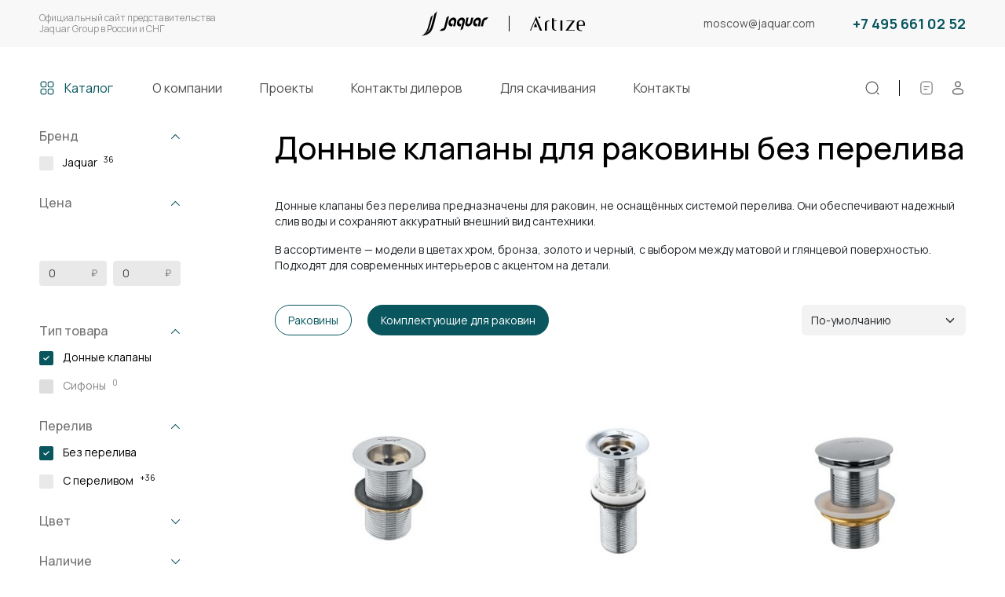

--- FILE ---
content_type: text/html; charset=UTF-8
request_url: https://jaquar.ru/catalog/komplektuyushchie-dlya-rakovin/donnye-klapany/bez-pereliva
body_size: 11375
content:
<!DOCTYPE html>
<html lang="ru">
        <head>
    <meta charset="utf-8">
    <meta http-equiv="X-UA-Compatible" content="IE=edge">
    <meta name="viewport" content="width=device-width, initial-scale=1">

        <link rel="preconnect" href="https://fonts.gstatic.com" crossorigin />
    <link rel="preload" as="style" href="https://fonts.googleapis.com/css2?family=Manrope:wght@200;300;400;500;600;700;800&amp;display=swap" />
    <link rel="stylesheet" href="https://fonts.googleapis.com/css2?family=Manrope:wght@200;300;400;500;600;700;800&amp;display=swap" media="print" onload="this.media='all'" >
    <title>Донные клапаны для раковины без перелива - купить по привлекательным ценам у представителя Jaquar Group в России</title>
    <meta name="description" content="Донные клапаны для раковины без перелива в интернет-каталоге официального представителя Jaquar Group в России! Большой выбор товаров по выгодным ценам, с фото и техническими характеристиками. Широкая дилерская сеть в России и странах СНГ, доставка.">
    

    <link rel="stylesheet" href="/assets/components/modxminify/cache/styles-1-1745479158.min.css" />

    <link rel="icon" href="/favicon.svg" type="image/svg+xml">

    <link rel="canonical" href="https://jaquar.ru/catalog/komplektuyushchie-dlya-rakovin/donnye-klapany/bez-pereliva" />
    <script type="module" src="/assets/components/minishop2/js/web/vanilajs/default.js?v=8124027e82"></script>
<script>miniShop2Config = {"cartClassPath":"\/assets\/components\/minishop2\/js\/web\/vanilajs\/modules\/mscart.class.js","cartClassName":"MsCart","orderClassPath":"\/assets\/components\/minishop2\/js\/web\/vanilajs\/modules\/msorder.class.js","orderClassName":"MsOrder","notifyClassPath":"\/assets\/components\/minishop2\/js\/web\/vanilajs\/modules\/msizitoast.class.js","notifyClassName":"MsIziToast","notifySettingsPath":"\/assets\/components\/minishop2\/js\/web\/vanilajs\/my_message_settings.json","cssUrl":"\/assets\/components\/minishop2\/css\/web\/","jsUrl":"\/assets\/components\/minishop2\/js\/web\/","actionUrl":"\/assets\/components\/minishop2\/action.php","ctx":"web","price_format":[2,","," "],"price_format_no_zeros":true,"weight_format":[3,"."," "],"weight_format_no_zeros":true};</script>

<script type="text/javascript">mse2Config = {"cssUrl":"\/assets\/components\/msearch2\/css\/web\/","jsUrl":"\/assets\/components\/msearch2\/js\/web\/","actionUrl":"\/assets\/components\/msearch2\/action.php","queryVar":"query","idVar":"id","filter_delimeter":"|","method_delimeter":":","values_delimeter":";","start_sort":"ms|popular:desc,ms|vendor:asc,ms_product|menuindex:asc","start_limit":24,"start_page":1,"start_tpl":"","sort":"","limit":"","page":"","pageVar":"page","tpl":"","parentsVar":"parents","key":"d36b35e8cf08f616c3fdaf95b1732d566e048ded","pageId":7,"query":"","parents":"","aliases":{"vendor":"ms|vendor","price":"ms|price","tip_tovara_7":"msoption|p_tip_tovara_7","pereliv":"msoption|p_pereliv","color":"msoption|color","stock":"ms|stock"},"options":[],"mode":"button","moreText":"\u0417\u0430\u0433\u0440\u0443\u0437\u0438\u0442\u044c \u0435\u0449\u0435"};</script>
</head>    <body>
        <header class="header">
    <div class="header__top">
        <div class="container">
            <div class="row header__top-row">
                <div class="col-md-4 header__title-block">
                    <div class="header__title">
                        Официальный&nbsp;сайт&nbsp;представительства Jaquar&nbsp;Group&nbsp;в&nbsp;России&nbsp;и&nbsp;СНГ
                    </div>
                </div>
                <div class="col-md-4 header__logos-block">
                    <div class="header__logos">
                        <a class="header__logo-link" href="/">
                            <img class="header__logo" src="/assets/tpl/img/jaguar_logo.svg" width="87" height="36" alt="Jaquar Group" title="Jaquar Group Россия">
                        </a>
                        <a class="header__logo-link" href="/">
                            <img class="header__logo" src="/assets/tpl/img/artize_logo.svg" width="70" height="19" alt="Artize" title="Artize">
                        </a>
                    </div>
                </div>
                <div class="col-md-4 header__contacts-block">
                    <div class="header__contacts">
                        <a class="header__email header__contacts-item" href="mailto:moscow@jaquar.com">moscow@jaquar.com</a>
                        <a class="header__phone header__contacts-item" href="tel:+74956610252">+7 495 661 02 52</a>
                    </div>
                </div>
            </div>
        </div>
    </div>
    <div class="header__main" uk-sticky>
        <div class="container">
            <div class="header__main-container">
                <nav class="header__nav">
                    <button class="header__burger" uk-toggle="#menu-offcanvas">
                        <span class="header__burger-icon">
                            <svg class="svg-icon" width="28" height="28">
                                <use xlink:href="/assets/tpl/img/sprite.svg#burger"></use>
                            </svg>
                        </span>
                        <span class="header__burger-title">Меню</span>
                    </button>
                    <a class="header__catalog" href="/catalog">
                        <div class="header__catalog-icon">
                            <svg class="svg-icon" width="20" height="20">
                                <use xlink:href="/assets/tpl/img/sprite.svg#catalog-icon"></use>
                            </svg>
                        </div>
                        <div class="header__catalog-title">Каталог</div>
                    </a>
                    <ul class="header__menu"><li  class="header__menu-item first"><a href="/about" class="header__menu-link" >О компании</a></li><li  class="header__menu-item"><a href="/projects" class="header__menu-link" >Проекты</a></li><li  class="header__menu-item"><a href="/where-to-buy" class="header__menu-link" >Контакты дилеров</a></li><li  class="header__menu-item"><a href="/download" class="header__menu-link" >Для скачивания</a></li><li  class="header__menu-item last"><a href="/contacts" class="header__menu-link" >Контакты</a></li></ul>                </nav>
                <div class="header__utilities">
                    <div class="header__search-block">
                        <button class="header__btn header__search btn-simple" type="button" aria-label="Поиск" uk-toggle="target: #search-modal">
                            <svg class="svg-icon" width="20" height="20">
                                <use xlink:href="/assets/tpl/img/sprite.svg#search-icon"></use>
                            </svg>
                        </button>
                    </div>
                    <div class="header__controls">

                        

                                                <a href="/specifications" class="header__btn btn-simple header__controls-btn header__specification" aria-label="Спецификации">
                            <svg class="svg-icon" width="20" height="20">
                                <use xlink:href="/assets/tpl/img/sprite.svg#compare-icon"></use>
                            </svg>
                                                    </a>

                                                    <button class="header__btn btn-simple header__controls-btn header__profile" type="button" aria-label="Личный кабинет" uk-toggle="target: #login-modal">
                                <svg class="svg-icon" width="20" height="20">
                                    <use xlink:href="/assets/tpl/img/sprite.svg#user-icon"></use>
                                </svg>
                            </button>
                        

                    </div>
                </div>
            </div>
        </div>
    </div>
</header>        
    
        <main class="main">
        <section class="page-catalog">
            <div class="container">
                <div class="row msearch2" id="mse2_mfilter"
                     data-url="/catalog/komplektuyushchie-dlya-rakovin"
                     data-page="7">
                    <div class="col-lg-2 filters-col">
                        <div class="filters">

                            <form id="mse2_filters" action="" class="filters__form" method="post">
                                <fieldset id="mse2_ms|vendor" class="filters__fieldset">
    <div class="filter_title filters__title filters__title--toggle active">Бренд</div>
    <div class="filters__rows filters__rows-----scroll filters__rows--vendor ">
        <label for="mse2_ms|vendor_0" class=" ui-checkbox">
    <input class="ui-checkbox__input" type="checkbox" 
        id="mse2_ms|vendor_0"
        name="vendor"
        value="1"
        data-esf-param="vendor"
        data-esf-alias="" data-esf-url=""
         >
            <span class="ui-checkbox__label"><span>Jaquar&nbsp;<sup>36</sup></span></span>
        
</label>
    </div>
</fieldset>
<fieldset id="mse2_ms|price" class="filters__fieldset">
    <div class="filter_title filters__title filters__title--toggle active">Цена</div>
    <div class="mse2_number_inputs filters__rows filters__rows--price ">
        <div class="filters-price">
            <div class="mse2_number_slider filters-price__slider"></div>
            <div class="mse2_number_inputs filters-price__inputs">
                <label class="filters-price__label" for="mse2_ms|price_0">
    <input class="filters-price__input" id="mse2_ms|price_0" name="price" type="number" value="0" min="0" max="10000000">
    <span class="filters-price__append">₽</span>
</label><label class="filters-price__label" for="mse2_ms|price_1">
    <input class="filters-price__input" id="mse2_ms|price_1" name="price" type="number" value="0" min="0" max="10000000">
    <span class="filters-price__append">₽</span>
</label>
            </div>
        </div>
    </div>
</fieldset>
<fieldset id="mse2_msoption|p_tip_tovara_7" class="filters__fieldset">
    <div class="filter_title filters__title filters__title--toggle active">Тип товара</div>
    <div class="filters__rows filters__rows-----scroll filters__rows--p_tip_tovara_7 ">
        <label for="mse2_msoption|p_tip_tovara_7_0" class=" ui-checkbox">
    <input class="ui-checkbox__input" type="checkbox" 
        id="mse2_msoption|p_tip_tovara_7_0"
        name="tip_tovara_7"
        value="Донные клапаны"
        data-esf-param="p_tip_tovara_7"
        data-esf-alias="donnye-klapany" data-esf-url="donnye-klapany/bez-pereliva"
        checked >
            <a data-esf-link="" class="ui-checkbox__label" href="/catalog/komplektuyushchie-dlya-rakovin/donnye-klapany/bez-pereliva"><span>Донные клапаны&nbsp;<sup></sup></span></a>
        
</label><label for="mse2_msoption|p_tip_tovara_7_1" class="disabled ui-checkbox">
    <input class="ui-checkbox__input" type="checkbox" 
        id="mse2_msoption|p_tip_tovara_7_1"
        name="tip_tovara_7"
        value="Сифоны"
        data-esf-param="p_tip_tovara_7"
        data-esf-alias="" data-esf-url=""
         disabled>
            <span class="ui-checkbox__label"><span>Сифоны&nbsp;<sup>0</sup></span></span>
        
</label>
    </div>
</fieldset>
<fieldset id="mse2_msoption|p_pereliv" class="filters__fieldset">
    <div class="filter_title filters__title filters__title--toggle active">Перелив</div>
    <div class="filters__rows filters__rows-----scroll filters__rows--p_pereliv ">
        <label for="mse2_msoption|p_pereliv_0" class=" ui-checkbox">
    <input class="ui-checkbox__input" type="checkbox" 
        id="mse2_msoption|p_pereliv_0"
        name="pereliv"
        value="Без перелива"
        data-esf-param="p_pereliv"
        data-esf-alias="bez-pereliva" data-esf-url="donnye-klapany/bez-pereliva"
        checked >
            <a data-esf-link="" class="ui-checkbox__label" href="/catalog/komplektuyushchie-dlya-rakovin/donnye-klapany/bez-pereliva"><span>Без перелива&nbsp;<sup></sup></span></a>
        
</label><label for="mse2_msoption|p_pereliv_1" class=" ui-checkbox">
    <input class="ui-checkbox__input" type="checkbox" 
        id="mse2_msoption|p_pereliv_1"
        name="pereliv"
        value="С переливом"
        data-esf-param="p_pereliv"
        data-esf-alias="s-perelivom" data-esf-url="donnye-klapany/s-perelivom"
         >
            <a data-esf-link="" class="ui-checkbox__label" href="/catalog/komplektuyushchie-dlya-rakovin/donnye-klapany/s-perelivom"><span>С переливом&nbsp;<sup>+36</sup></span></a>
        
</label>
    </div>
</fieldset>
<fieldset id="mse2_msoption|color" class="filters__fieldset">
    <div class="filter_title filters__title filters__title--toggle ">Цвет</div>
    <div class="filters__rows filters__rows-----scroll filters__rows--color hide">
        <label for="mse2_msoption|color_0" class=" color-checkbox">
    <input class="color-checkbox__input" type="checkbox"
        id="mse2_msoption|color_0" 
        name="color" 
        value="ABR" 
        data-esf-param="color"
        data-esf-alias="" data-esf-url=""
         >
    <span class="color-checkbox__indicator" style="background-color: #959595;background-image:url(/assets/tpl/img/colors/abr.webp);"></span>
            <span class="color-checkbox__label">Античная бронза&nbsp;<sup>4</sup></span>
    </label><label for="mse2_msoption|color_1" class=" color-checkbox">
    <input class="color-checkbox__input" type="checkbox"
        id="mse2_msoption|color_1" 
        name="color" 
        value="ACR" 
        data-esf-param="color"
        data-esf-alias="" data-esf-url=""
         >
    <span class="color-checkbox__indicator" style="background-color: #959595;background-image:url(/assets/tpl/img/colors/acr.webp);"></span>
            <span class="color-checkbox__label">Античная медь&nbsp;<sup>4</sup></span>
    </label><label for="mse2_msoption|color_2" class=" color-checkbox">
    <input class="color-checkbox__input" type="checkbox"
        id="mse2_msoption|color_2" 
        name="color" 
        value="BCH" 
        data-esf-param="color"
        data-esf-alias="" data-esf-url=""
         >
    <span class="color-checkbox__indicator" style="background-color: #959595;background-image:url(/assets/tpl/img/colors/bch.webp);"></span>
            <span class="color-checkbox__label">Черный хром&nbsp;<sup>4</sup></span>
    </label><label for="mse2_msoption|color_3" class=" color-checkbox">
    <input class="color-checkbox__input" type="checkbox"
        id="mse2_msoption|color_3" 
        name="color" 
        value="BLM" 
        data-esf-param="color"
        data-esf-alias="" data-esf-url=""
         >
    <span class="color-checkbox__indicator" style="background-color: #959595;background-image:url(/assets/tpl/img/colors/blm.webp);"></span>
            <span class="color-checkbox__label">Черный матовый&nbsp;<sup>4</sup></span>
    </label><label for="mse2_msoption|color_4" class=" color-checkbox">
    <input class="color-checkbox__input" type="checkbox"
        id="mse2_msoption|color_4" 
        name="color" 
        value="CHR" 
        data-esf-param="color"
        data-esf-alias="" data-esf-url=""
         >
    <span class="color-checkbox__indicator" style="background-color: #959595;background-image:url(/assets/tpl/img/colors/chr.webp);"></span>
            <span class="color-checkbox__label">Хром&nbsp;<sup>4</sup></span>
    </label><label for="mse2_msoption|color_5" class=" color-checkbox">
    <input class="color-checkbox__input" type="checkbox"
        id="mse2_msoption|color_5" 
        name="color" 
        value="GBP" 
        data-esf-param="color"
        data-esf-alias="" data-esf-url=""
         >
    <span class="color-checkbox__indicator" style="background-color: #959595;background-image:url(/assets/tpl/img/colors/gbp.webp);"></span>
            <span class="color-checkbox__label">Глянцевое золото PVD&nbsp;<sup>2</sup></span>
    </label><label for="mse2_msoption|color_6" class=" color-checkbox">
    <input class="color-checkbox__input" type="checkbox"
        id="mse2_msoption|color_6" 
        name="color" 
        value="GMP" 
        data-esf-param="color"
        data-esf-alias="" data-esf-url=""
         >
    <span class="color-checkbox__indicator" style="background-color: #959595;background-image:url(/assets/tpl/img/colors/gmp.webp);"></span>
            <span class="color-checkbox__label">Матовое золото PVD&nbsp;<sup>2</sup></span>
    </label><label for="mse2_msoption|color_7" class=" color-checkbox">
    <input class="color-checkbox__input" type="checkbox"
        id="mse2_msoption|color_7" 
        name="color" 
        value="GRF" 
        data-esf-param="color"
        data-esf-alias="" data-esf-url=""
         >
    <span class="color-checkbox__indicator" style="background-color: #959595;background-image:url(/assets/tpl/img/colors/grf.webp);"></span>
            <span class="color-checkbox__label">Графит&nbsp;<sup>4</sup></span>
    </label><label for="mse2_msoption|color_8" class=" color-checkbox">
    <input class="color-checkbox__input" type="checkbox"
        id="mse2_msoption|color_8" 
        name="color" 
        value="SSF" 
        data-esf-param="color"
        data-esf-alias="" data-esf-url=""
         >
    <span class="color-checkbox__indicator" style="background-color: #959595;background-image:url(/assets/tpl/img/colors/ssf.webp);"></span>
            <span class="color-checkbox__label">Нержавеющая сталь&nbsp;<sup>4</sup></span>
    </label><label for="mse2_msoption|color_9" class=" color-checkbox">
    <input class="color-checkbox__input" type="checkbox"
        id="mse2_msoption|color_9" 
        name="color" 
        value="WHM" 
        data-esf-param="color"
        data-esf-alias="" data-esf-url=""
         >
    <span class="color-checkbox__indicator" style="background-color: #959595;background-image:url(/assets/tpl/img/colors/whm.webp);"></span>
            <span class="color-checkbox__label">Белый матовый&nbsp;<sup>4</sup></span>
    </label>
    </div>
</fieldset>
<fieldset id="mse2_ms|stock" class="filters__fieldset">
    <div class="filter_title filters__title filters__title--toggle ">Наличие</div>
    <div class="filters__rows filters__rows-----scroll filters__rows--stock hide">
        <label for="mse2_ms|stock_0" class=" ui-checkbox">
    <input class="ui-checkbox__input" type="checkbox" 
        id="mse2_ms|stock_0"
        name="stock"
        value="1"
        data-esf-param="stock"
        data-esf-alias="" data-esf-url=""
         >
            <span class="ui-checkbox__label"><span>Да&nbsp;<sup>5</sup></span></span>
        
</label><label for="mse2_ms|stock_1" class=" ui-checkbox">
    <input class="ui-checkbox__input" type="checkbox" 
        id="mse2_ms|stock_1"
        name="stock"
        value="0"
        data-esf-param="stock"
        data-esf-alias="" data-esf-url=""
         >
            <span class="ui-checkbox__label"><span>Нет&nbsp;<sup>31</sup></span></span>
        
</label>
    </div>
</fieldset>                            </form>


                        </div>
                    </div>
                    <div class="col-lg-9 offset-lg-1">
                        <div class="page-catalog__result">
                            <h1 class="page-title page-catalog__title">Донные клапаны для раковины без перелива</h1>
                            <div id="esf-text1" class="page-catalog__text">
                                <p>Донные клапаны без перелива предназначены для раковин, не оснащённых системой перелива. Они обеспечивают надежный слив воды и сохраняют аккуратный внешний вид сантехники.</p> <p>В ассортименте — модели в цветах хром, бронза, золото и черный, с выбором между матовой и глянцевой поверхностью. Подходят для современных интерьеров с акцентом на детали.</p>                            </div>

                            <div class="page-catalog__filters-button">
                                <button class="open-filters btn btn-icon btn--rounded btn-main-outline" uk-toggle="target: #filters-offcanvas">
                                    <svg class="svg-icon" width="24" height="24">
                                        <use xlink:href="/assets/tpl/img/sprite.svg#filters-icon"></use>
                                    </svg>открыть фильтры
                                </button>
                            </div>

                            <div class="page-catalog__controls">
                                                                    <div class="page-catalog__controls-group page-catalog__buttons"><a class="btn btn-sm btn--rounded btn-main-outline" href="/catalog/rakoviny">Раковины</a><a class="btn btn-sm btn--rounded btn-main" href="/catalog/komplektuyushchie-dlya-rakovin">Комплектующие для раковин</a></div>                                
                                <div class="page-catalog__controls-group page-catalog__selects">
                                    
                                    <select class="form-select"  id="mse2_sort">
                                        <option class="sort" data-sort="" value="">По-умолчанию</option>
                                        <option class="sort" data-sort="ms|price" value="asc">Цена (по возрастанию)</option>
                                        <option class="sort" data-sort="ms|price" value="desc">Цена (по убыванию)</option>
                                    </select>
                                </div>
                            </div>

                            <div class="page-catalog__grid">
                                <div id="mse2_results" class="row g-md-0">
                                    <div class="col-6 col-md-4">
    <div class="product-block">
    
    <div class="product-block__slider base-slider">
        <div class="thumbs-slider swiper">
            <div class="thumbs-slider__wrapper swiper-wrapper">
                <a href="/catalog/komplektuyushchie-dlya-rakovin/ald-chr-705" class="thumbs-slider__slide swiper-slide">
                    <picture class="thumbs-slider__picture">
                        <img class="thumbs-slider__img" src="/uploads/products/images/3752/grid/ald-chr-705.jpg"  width="240" height="240" alt="Jaquar, донный клапан для раковины без перелива, Хром" title="Jaquar, донный клапан для раковины без перелива, Хром">
                    </picture>
                </a>
            </div>
            
        </div>
    </div>
    <div class="product-block__title">
        <a class="product-block__link" href="/catalog/komplektuyushchie-dlya-rakovin/ald-chr-705">Jaquar, донный клапан для раковины без перелива, Хром</a>
    </div>
    <div class="product-block__vendor-code">ALD-CHR-705</div>
    <div class="product-block__footer">

        <div class="product-block__prices">
                    <div class="product-block__price">
                <div class="product-block__price-value">Цена по запросу</div>
            </div>
                </div>

        
        <form class="product-block__buttons ms2_form" method="post" >
            <input type="hidden" name="id" value="3752">
            <input type="hidden" name="count" value="1">
            <input type="hidden" name="options" value="[]">


            

            
            <button class="btn-simple product-block__button" type="button" aria-label="В спецификацию"
                    uk-toggle="#modal-specification-add-product" data-product_id="3752">
                <svg class="svg-icon" width="30" height="30">
                    <use xlink:href="/assets/tpl/img/sprite.svg#compare-icon"></use>
                </svg>
            </button>
            <div class="product-block__stock-text">Наличие:&nbsp;<span>под заказ</span></div>
                    </form>
    </div>
</div></div>
<div class="col-6 col-md-4">
    <div class="product-block">
    
    <div class="product-block__slider base-slider">
        <div class="thumbs-slider swiper">
            <div class="thumbs-slider__wrapper swiper-wrapper">
                <a href="/catalog/komplektuyushchie-dlya-rakovin/ald-chr-705l130" class="thumbs-slider__slide swiper-slide">
                    <picture class="thumbs-slider__picture">
                        <img class="thumbs-slider__img" src="/uploads/products/images/3773/grid/ald-chr-705l130.jpg"  width="240" height="240" alt="Jaquar, донный клапан для раковины без перелива, Хром" title="Jaquar, донный клапан для раковины без перелива, Хром">
                    </picture>
                </a>
            </div>
            
        </div>
    </div>
    <div class="product-block__title">
        <a class="product-block__link" href="/catalog/komplektuyushchie-dlya-rakovin/ald-chr-705l130">Jaquar, донный клапан для раковины без перелива, Хром</a>
    </div>
    <div class="product-block__vendor-code">ALD-CHR-705L130</div>
    <div class="product-block__footer">

        <div class="product-block__prices">
                    <div class="product-block__price">
                <div class="product-block__price-value">Цена по запросу</div>
            </div>
                </div>

        
        <form class="product-block__buttons ms2_form" method="post" >
            <input type="hidden" name="id" value="3773">
            <input type="hidden" name="count" value="1">
            <input type="hidden" name="options" value="[]">


            

            
            <button class="btn-simple product-block__button" type="button" aria-label="В спецификацию"
                    uk-toggle="#modal-specification-add-product" data-product_id="3773">
                <svg class="svg-icon" width="30" height="30">
                    <use xlink:href="/assets/tpl/img/sprite.svg#compare-icon"></use>
                </svg>
            </button>
            <div class="product-block__stock-text">Наличие:&nbsp;<span>14</span></div>
                    </form>
    </div>
</div></div>
<div class="col-6 col-md-4">
    <div class="product-block">
    
    <div class="product-block__slider base-slider">
        <div class="thumbs-slider swiper">
            <div class="thumbs-slider__wrapper swiper-wrapper">
                <a href="/catalog/komplektuyushchie-dlya-rakovin/ald-chr-727" class="thumbs-slider__slide swiper-slide">
                    <picture class="thumbs-slider__picture">
                        <img class="thumbs-slider__img" src="/uploads/products/images/3796/grid/ald-chr-727.jpg"  width="240" height="240" alt="Jaquar, донный клапан для раковины без перелива, Хром" title="Jaquar, донный клапан для раковины без перелива, Хром">
                    </picture>
                </a>
            </div>
            
        </div>
    </div>
    <div class="product-block__title">
        <a class="product-block__link" href="/catalog/komplektuyushchie-dlya-rakovin/ald-chr-727">Jaquar, донный клапан для раковины без перелива, Хром</a>
    </div>
    <div class="product-block__vendor-code">ALD-CHR-727</div>
    <div class="product-block__footer">

        <div class="product-block__prices">
                    <div class="product-block__price">
                <div class="product-block__price-value">Цена по запросу</div>
            </div>
                </div>

        
        <form class="product-block__buttons ms2_form" method="post" >
            <input type="hidden" name="id" value="3796">
            <input type="hidden" name="count" value="1">
            <input type="hidden" name="options" value="[]">


            

            
            <button class="btn-simple product-block__button" type="button" aria-label="В спецификацию"
                    uk-toggle="#modal-specification-add-product" data-product_id="3796">
                <svg class="svg-icon" width="30" height="30">
                    <use xlink:href="/assets/tpl/img/sprite.svg#compare-icon"></use>
                </svg>
            </button>
            <div class="product-block__stock-text">Наличие:&nbsp;<span>под заказ</span></div>
                    </form>
    </div>
</div></div>
<div class="col-6 col-md-4">
    <div class="product-block">
    
    <div class="product-block__slider base-slider">
        <div class="thumbs-slider swiper">
            <div class="thumbs-slider__wrapper swiper-wrapper">
                <a href="/catalog/komplektuyushchie-dlya-rakovin/ald-chr-727l130" class="thumbs-slider__slide swiper-slide">
                    <picture class="thumbs-slider__picture">
                        <img class="thumbs-slider__img" src="/uploads/products/images/3817/grid/ald-chr-727l130.jpg" loading="lazy" width="240" height="240" alt="Jaquar, донный клапан для раковины без перелива, Хром" title="Jaquar, донный клапан для раковины без перелива, Хром">
                    </picture>
                </a>
            </div>
            
        </div>
    </div>
    <div class="product-block__title">
        <a class="product-block__link" href="/catalog/komplektuyushchie-dlya-rakovin/ald-chr-727l130">Jaquar, донный клапан для раковины без перелива, Хром</a>
    </div>
    <div class="product-block__vendor-code">ALD-CHR-727L130</div>
    <div class="product-block__footer">

        <div class="product-block__prices">
                    <div class="product-block__price">
                <div class="product-block__price-value">Цена по запросу</div>
            </div>
                </div>

        
        <form class="product-block__buttons ms2_form" method="post" >
            <input type="hidden" name="id" value="3817">
            <input type="hidden" name="count" value="1">
            <input type="hidden" name="options" value="[]">


            

            
            <button class="btn-simple product-block__button" type="button" aria-label="В спецификацию"
                    uk-toggle="#modal-specification-add-product" data-product_id="3817">
                <svg class="svg-icon" width="30" height="30">
                    <use xlink:href="/assets/tpl/img/sprite.svg#compare-icon"></use>
                </svg>
            </button>
            <div class="product-block__stock-text">Наличие:&nbsp;<span>17</span></div>
                    </form>
    </div>
</div></div>
<div class="col-6 col-md-4">
    <div class="product-block">
    
    <div class="product-block__slider base-slider">
        <div class="thumbs-slider swiper">
            <div class="thumbs-slider__wrapper swiper-wrapper">
                <a href="/catalog/komplektuyushchie-dlya-rakovin/ald-abr-705" class="thumbs-slider__slide swiper-slide">
                    <picture class="thumbs-slider__picture">
                        <img class="thumbs-slider__img" src="/uploads/products/images/3753/grid/ald-abr-705.jpg" loading="lazy" width="240" height="240" alt="Jaquar, донный клапан для раковины без перелива, Античная бронза" title="Jaquar, донный клапан для раковины без перелива, Античная бронза">
                    </picture>
                </a>
            </div>
            
        </div>
    </div>
    <div class="product-block__title">
        <a class="product-block__link" href="/catalog/komplektuyushchie-dlya-rakovin/ald-abr-705">Jaquar, донный клапан для раковины без перелива, Античная бронза</a>
    </div>
    <div class="product-block__vendor-code">ALD-ABR-705</div>
    <div class="product-block__footer">

        <div class="product-block__prices">
                    <div class="product-block__price">
                <div class="product-block__price-value">Цена по запросу</div>
            </div>
                </div>

        
        <form class="product-block__buttons ms2_form" method="post" >
            <input type="hidden" name="id" value="3753">
            <input type="hidden" name="count" value="1">
            <input type="hidden" name="options" value="[]">


            

            
            <button class="btn-simple product-block__button" type="button" aria-label="В спецификацию"
                    uk-toggle="#modal-specification-add-product" data-product_id="3753">
                <svg class="svg-icon" width="30" height="30">
                    <use xlink:href="/assets/tpl/img/sprite.svg#compare-icon"></use>
                </svg>
            </button>
            <div class="product-block__stock-text">Наличие:&nbsp;<span>под заказ</span></div>
                    </form>
    </div>
</div></div>
<div class="col-6 col-md-4">
    <div class="product-block">
    
    <div class="product-block__slider base-slider">
        <div class="thumbs-slider swiper">
            <div class="thumbs-slider__wrapper swiper-wrapper">
                <a href="/catalog/komplektuyushchie-dlya-rakovin/ald-abr-705l130" class="thumbs-slider__slide swiper-slide">
                    <picture class="thumbs-slider__picture">
                        <img class="thumbs-slider__img" src="/uploads/products/images/3772/grid/ald-abr-705l130.jpg" loading="lazy" width="240" height="240" alt="Jaquar, донный клапан для раковины без перелива, Античная бронза" title="Jaquar, донный клапан для раковины без перелива, Античная бронза">
                    </picture>
                </a>
            </div>
            
        </div>
    </div>
    <div class="product-block__title">
        <a class="product-block__link" href="/catalog/komplektuyushchie-dlya-rakovin/ald-abr-705l130">Jaquar, донный клапан для раковины без перелива, Античная бронза</a>
    </div>
    <div class="product-block__vendor-code">ALD-ABR-705L130</div>
    <div class="product-block__footer">

        <div class="product-block__prices">
                    <div class="product-block__price">
                <div class="product-block__price-value">Цена по запросу</div>
            </div>
                </div>

        
        <form class="product-block__buttons ms2_form" method="post" >
            <input type="hidden" name="id" value="3772">
            <input type="hidden" name="count" value="1">
            <input type="hidden" name="options" value="[]">


            

            
            <button class="btn-simple product-block__button" type="button" aria-label="В спецификацию"
                    uk-toggle="#modal-specification-add-product" data-product_id="3772">
                <svg class="svg-icon" width="30" height="30">
                    <use xlink:href="/assets/tpl/img/sprite.svg#compare-icon"></use>
                </svg>
            </button>
            <div class="product-block__stock-text">Наличие:&nbsp;<span>под заказ</span></div>
                    </form>
    </div>
</div></div>
<div class="col-6 col-md-4">
    <div class="product-block">
    
    <div class="product-block__slider base-slider">
        <div class="thumbs-slider swiper">
            <div class="thumbs-slider__wrapper swiper-wrapper">
                <a href="/catalog/komplektuyushchie-dlya-rakovin/ald-abr-727" class="thumbs-slider__slide swiper-slide">
                    <picture class="thumbs-slider__picture">
                        <img class="thumbs-slider__img" src="/uploads/products/images/3797/grid/ald-abr-727.jpg" loading="lazy" width="240" height="240" alt="Jaquar, донный клапан для раковины без перелива, Античная бронза" title="Jaquar, донный клапан для раковины без перелива, Античная бронза">
                    </picture>
                </a>
            </div>
            
        </div>
    </div>
    <div class="product-block__title">
        <a class="product-block__link" href="/catalog/komplektuyushchie-dlya-rakovin/ald-abr-727">Jaquar, донный клапан для раковины без перелива, Античная бронза</a>
    </div>
    <div class="product-block__vendor-code">ALD-ABR-727</div>
    <div class="product-block__footer">

        <div class="product-block__prices">
                    <div class="product-block__price">
                <div class="product-block__price-value">Цена по запросу</div>
            </div>
                </div>

        
        <form class="product-block__buttons ms2_form" method="post" >
            <input type="hidden" name="id" value="3797">
            <input type="hidden" name="count" value="1">
            <input type="hidden" name="options" value="[]">


            

            
            <button class="btn-simple product-block__button" type="button" aria-label="В спецификацию"
                    uk-toggle="#modal-specification-add-product" data-product_id="3797">
                <svg class="svg-icon" width="30" height="30">
                    <use xlink:href="/assets/tpl/img/sprite.svg#compare-icon"></use>
                </svg>
            </button>
            <div class="product-block__stock-text">Наличие:&nbsp;<span>под заказ</span></div>
                    </form>
    </div>
</div></div>
<div class="col-6 col-md-4">
    <div class="product-block">
    
    <div class="product-block__slider base-slider">
        <div class="thumbs-slider swiper">
            <div class="thumbs-slider__wrapper swiper-wrapper">
                <a href="/catalog/komplektuyushchie-dlya-rakovin/ald-abr-727l130" class="thumbs-slider__slide swiper-slide">
                    <picture class="thumbs-slider__picture">
                        <img class="thumbs-slider__img" src="/uploads/products/images/3816/grid/ald-abr-727l130.jpg" loading="lazy" width="240" height="240" alt="Jaquar, донный клапан для раковины без перелива, Античная бронза" title="Jaquar, донный клапан для раковины без перелива, Античная бронза">
                    </picture>
                </a>
            </div>
            
        </div>
    </div>
    <div class="product-block__title">
        <a class="product-block__link" href="/catalog/komplektuyushchie-dlya-rakovin/ald-abr-727l130">Jaquar, донный клапан для раковины без перелива, Античная бронза</a>
    </div>
    <div class="product-block__vendor-code">ALD-ABR-727L130</div>
    <div class="product-block__footer">

        <div class="product-block__prices">
                    <div class="product-block__price">
                <div class="product-block__price-value">Цена по запросу</div>
            </div>
                </div>

        
        <form class="product-block__buttons ms2_form" method="post" >
            <input type="hidden" name="id" value="3816">
            <input type="hidden" name="count" value="1">
            <input type="hidden" name="options" value="[]">


            

            
            <button class="btn-simple product-block__button" type="button" aria-label="В спецификацию"
                    uk-toggle="#modal-specification-add-product" data-product_id="3816">
                <svg class="svg-icon" width="30" height="30">
                    <use xlink:href="/assets/tpl/img/sprite.svg#compare-icon"></use>
                </svg>
            </button>
            <div class="product-block__stock-text">Наличие:&nbsp;<span>под заказ</span></div>
                    </form>
    </div>
</div></div>
<div class="col-6 col-md-4">
    <div class="product-block">
    
    <div class="product-block__slider base-slider">
        <div class="thumbs-slider swiper">
            <div class="thumbs-slider__wrapper swiper-wrapper">
                <a href="/catalog/komplektuyushchie-dlya-rakovin/ald-acr-705" class="thumbs-slider__slide swiper-slide">
                    <picture class="thumbs-slider__picture">
                        <img class="thumbs-slider__img" src="/uploads/products/images/3754/grid/ald-acr-705.jpg" loading="lazy" width="240" height="240" alt="Jaquar, донный клапан для раковины без перелива, Античная медь" title="Jaquar, донный клапан для раковины без перелива, Античная медь">
                    </picture>
                </a>
            </div>
            
        </div>
    </div>
    <div class="product-block__title">
        <a class="product-block__link" href="/catalog/komplektuyushchie-dlya-rakovin/ald-acr-705">Jaquar, донный клапан для раковины без перелива, Античная медь</a>
    </div>
    <div class="product-block__vendor-code">ALD-ACR-705</div>
    <div class="product-block__footer">

        <div class="product-block__prices">
                    <div class="product-block__price">
                <div class="product-block__price-value">Цена по запросу</div>
            </div>
                </div>

        
        <form class="product-block__buttons ms2_form" method="post" >
            <input type="hidden" name="id" value="3754">
            <input type="hidden" name="count" value="1">
            <input type="hidden" name="options" value="[]">


            

            
            <button class="btn-simple product-block__button" type="button" aria-label="В спецификацию"
                    uk-toggle="#modal-specification-add-product" data-product_id="3754">
                <svg class="svg-icon" width="30" height="30">
                    <use xlink:href="/assets/tpl/img/sprite.svg#compare-icon"></use>
                </svg>
            </button>
            <div class="product-block__stock-text">Наличие:&nbsp;<span>под заказ</span></div>
                    </form>
    </div>
</div></div>
<div class="col-6 col-md-4">
    <div class="product-block">
    
    <div class="product-block__slider base-slider">
        <div class="thumbs-slider swiper">
            <div class="thumbs-slider__wrapper swiper-wrapper">
                <a href="/catalog/komplektuyushchie-dlya-rakovin/ald-acr-705l130" class="thumbs-slider__slide swiper-slide">
                    <picture class="thumbs-slider__picture">
                        <img class="thumbs-slider__img" src="/uploads/products/images/3771/grid/ald-acr-705l130.jpg" loading="lazy" width="240" height="240" alt="Jaquar, донный клапан для раковины без перелива, Античная медь" title="Jaquar, донный клапан для раковины без перелива, Античная медь">
                    </picture>
                </a>
            </div>
            
        </div>
    </div>
    <div class="product-block__title">
        <a class="product-block__link" href="/catalog/komplektuyushchie-dlya-rakovin/ald-acr-705l130">Jaquar, донный клапан для раковины без перелива, Античная медь</a>
    </div>
    <div class="product-block__vendor-code">ALD-ACR-705L130</div>
    <div class="product-block__footer">

        <div class="product-block__prices">
                    <div class="product-block__price">
                <div class="product-block__price-value">Цена по запросу</div>
            </div>
                </div>

        
        <form class="product-block__buttons ms2_form" method="post" >
            <input type="hidden" name="id" value="3771">
            <input type="hidden" name="count" value="1">
            <input type="hidden" name="options" value="[]">


            

            
            <button class="btn-simple product-block__button" type="button" aria-label="В спецификацию"
                    uk-toggle="#modal-specification-add-product" data-product_id="3771">
                <svg class="svg-icon" width="30" height="30">
                    <use xlink:href="/assets/tpl/img/sprite.svg#compare-icon"></use>
                </svg>
            </button>
            <div class="product-block__stock-text">Наличие:&nbsp;<span>под заказ</span></div>
                    </form>
    </div>
</div></div>
<div class="col-6 col-md-4">
    <div class="product-block">
    
    <div class="product-block__slider base-slider">
        <div class="thumbs-slider swiper">
            <div class="thumbs-slider__wrapper swiper-wrapper">
                <a href="/catalog/komplektuyushchie-dlya-rakovin/ald-acr-727" class="thumbs-slider__slide swiper-slide">
                    <picture class="thumbs-slider__picture">
                        <img class="thumbs-slider__img" src="/uploads/products/images/3798/grid/ald-acr-727.jpg" loading="lazy" width="240" height="240" alt="Jaquar, донный клапан для раковины без перелива, Античная медь" title="Jaquar, донный клапан для раковины без перелива, Античная медь">
                    </picture>
                </a>
            </div>
            
        </div>
    </div>
    <div class="product-block__title">
        <a class="product-block__link" href="/catalog/komplektuyushchie-dlya-rakovin/ald-acr-727">Jaquar, донный клапан для раковины без перелива, Античная медь</a>
    </div>
    <div class="product-block__vendor-code">ALD-ACR-727</div>
    <div class="product-block__footer">

        <div class="product-block__prices">
                    <div class="product-block__price">
                <div class="product-block__price-value">Цена по запросу</div>
            </div>
                </div>

        
        <form class="product-block__buttons ms2_form" method="post" >
            <input type="hidden" name="id" value="3798">
            <input type="hidden" name="count" value="1">
            <input type="hidden" name="options" value="[]">


            

            
            <button class="btn-simple product-block__button" type="button" aria-label="В спецификацию"
                    uk-toggle="#modal-specification-add-product" data-product_id="3798">
                <svg class="svg-icon" width="30" height="30">
                    <use xlink:href="/assets/tpl/img/sprite.svg#compare-icon"></use>
                </svg>
            </button>
            <div class="product-block__stock-text">Наличие:&nbsp;<span>под заказ</span></div>
                    </form>
    </div>
</div></div>
<div class="col-6 col-md-4">
    <div class="product-block">
    
    <div class="product-block__slider base-slider">
        <div class="thumbs-slider swiper">
            <div class="thumbs-slider__wrapper swiper-wrapper">
                <a href="/catalog/komplektuyushchie-dlya-rakovin/ald-acr-727l130" class="thumbs-slider__slide swiper-slide">
                    <picture class="thumbs-slider__picture">
                        <img class="thumbs-slider__img" src="/uploads/products/images/3815/grid/ald-acr-727l130.jpg" loading="lazy" width="240" height="240" alt="Jaquar, донный клапан для раковины без перелива, Античная медь" title="Jaquar, донный клапан для раковины без перелива, Античная медь">
                    </picture>
                </a>
            </div>
            
        </div>
    </div>
    <div class="product-block__title">
        <a class="product-block__link" href="/catalog/komplektuyushchie-dlya-rakovin/ald-acr-727l130">Jaquar, донный клапан для раковины без перелива, Античная медь</a>
    </div>
    <div class="product-block__vendor-code">ALD-ACR-727L130</div>
    <div class="product-block__footer">

        <div class="product-block__prices">
                    <div class="product-block__price">
                <div class="product-block__price-value">Цена по запросу</div>
            </div>
                </div>

        
        <form class="product-block__buttons ms2_form" method="post" >
            <input type="hidden" name="id" value="3815">
            <input type="hidden" name="count" value="1">
            <input type="hidden" name="options" value="[]">


            

            
            <button class="btn-simple product-block__button" type="button" aria-label="В спецификацию"
                    uk-toggle="#modal-specification-add-product" data-product_id="3815">
                <svg class="svg-icon" width="30" height="30">
                    <use xlink:href="/assets/tpl/img/sprite.svg#compare-icon"></use>
                </svg>
            </button>
            <div class="product-block__stock-text">Наличие:&nbsp;<span>под заказ</span></div>
                    </form>
    </div>
</div></div>
<div class="col-6 col-md-4">
    <div class="product-block">
    
    <div class="product-block__slider base-slider">
        <div class="thumbs-slider swiper">
            <div class="thumbs-slider__wrapper swiper-wrapper">
                <a href="/catalog/komplektuyushchie-dlya-rakovin/ald-bch-705" class="thumbs-slider__slide swiper-slide">
                    <picture class="thumbs-slider__picture">
                        <img class="thumbs-slider__img" src="/uploads/products/images/3756/grid/ald-bch-705.jpg" loading="lazy" width="240" height="240" alt="Jaquar, донный клапан для раковины без перелива, Черный хром" title="Jaquar, донный клапан для раковины без перелива, Черный хром">
                    </picture>
                </a>
            </div>
            
        </div>
    </div>
    <div class="product-block__title">
        <a class="product-block__link" href="/catalog/komplektuyushchie-dlya-rakovin/ald-bch-705">Jaquar, донный клапан для раковины без перелива, Черный хром</a>
    </div>
    <div class="product-block__vendor-code">ALD-BCH-705</div>
    <div class="product-block__footer">

        <div class="product-block__prices">
                    <div class="product-block__price">
                <div class="product-block__price-value">Цена по запросу</div>
            </div>
                </div>

        
        <form class="product-block__buttons ms2_form" method="post" >
            <input type="hidden" name="id" value="3756">
            <input type="hidden" name="count" value="1">
            <input type="hidden" name="options" value="[]">


            

            
            <button class="btn-simple product-block__button" type="button" aria-label="В спецификацию"
                    uk-toggle="#modal-specification-add-product" data-product_id="3756">
                <svg class="svg-icon" width="30" height="30">
                    <use xlink:href="/assets/tpl/img/sprite.svg#compare-icon"></use>
                </svg>
            </button>
            <div class="product-block__stock-text">Наличие:&nbsp;<span>под заказ</span></div>
                    </form>
    </div>
</div></div>
<div class="col-6 col-md-4">
    <div class="product-block">
    
    <div class="product-block__slider base-slider">
        <div class="thumbs-slider swiper">
            <div class="thumbs-slider__wrapper swiper-wrapper">
                <a href="/catalog/komplektuyushchie-dlya-rakovin/ald-bch-705l130" class="thumbs-slider__slide swiper-slide">
                    <picture class="thumbs-slider__picture">
                        <img class="thumbs-slider__img" src="/uploads/products/images/3769/grid/ald-bch-705l130.jpg" loading="lazy" width="240" height="240" alt="Jaquar, донный клапан для раковины без перелива, Черный хром" title="Jaquar, донный клапан для раковины без перелива, Черный хром">
                    </picture>
                </a>
            </div>
            
        </div>
    </div>
    <div class="product-block__title">
        <a class="product-block__link" href="/catalog/komplektuyushchie-dlya-rakovin/ald-bch-705l130">Jaquar, донный клапан для раковины без перелива, Черный хром</a>
    </div>
    <div class="product-block__vendor-code">ALD-BCH-705L130</div>
    <div class="product-block__footer">

        <div class="product-block__prices">
                    <div class="product-block__price">
                <div class="product-block__price-value">Цена по запросу</div>
            </div>
                </div>

        
        <form class="product-block__buttons ms2_form" method="post" >
            <input type="hidden" name="id" value="3769">
            <input type="hidden" name="count" value="1">
            <input type="hidden" name="options" value="[]">


            

            
            <button class="btn-simple product-block__button" type="button" aria-label="В спецификацию"
                    uk-toggle="#modal-specification-add-product" data-product_id="3769">
                <svg class="svg-icon" width="30" height="30">
                    <use xlink:href="/assets/tpl/img/sprite.svg#compare-icon"></use>
                </svg>
            </button>
            <div class="product-block__stock-text">Наличие:&nbsp;<span>под заказ</span></div>
                    </form>
    </div>
</div></div>
<div class="col-6 col-md-4">
    <div class="product-block">
    
    <div class="product-block__slider base-slider">
        <div class="thumbs-slider swiper">
            <div class="thumbs-slider__wrapper swiper-wrapper">
                <a href="/catalog/komplektuyushchie-dlya-rakovin/ald-bch-727" class="thumbs-slider__slide swiper-slide">
                    <picture class="thumbs-slider__picture">
                        <img class="thumbs-slider__img" src="/uploads/products/images/3800/grid/ald-bch-727.jpg" loading="lazy" width="240" height="240" alt="Jaquar, донный клапан для раковины без перелива, Черный хром" title="Jaquar, донный клапан для раковины без перелива, Черный хром">
                    </picture>
                </a>
            </div>
            
        </div>
    </div>
    <div class="product-block__title">
        <a class="product-block__link" href="/catalog/komplektuyushchie-dlya-rakovin/ald-bch-727">Jaquar, донный клапан для раковины без перелива, Черный хром</a>
    </div>
    <div class="product-block__vendor-code">ALD-BCH-727</div>
    <div class="product-block__footer">

        <div class="product-block__prices">
                    <div class="product-block__price">
                <div class="product-block__price-value">Цена по запросу</div>
            </div>
                </div>

        
        <form class="product-block__buttons ms2_form" method="post" >
            <input type="hidden" name="id" value="3800">
            <input type="hidden" name="count" value="1">
            <input type="hidden" name="options" value="[]">


            

            
            <button class="btn-simple product-block__button" type="button" aria-label="В спецификацию"
                    uk-toggle="#modal-specification-add-product" data-product_id="3800">
                <svg class="svg-icon" width="30" height="30">
                    <use xlink:href="/assets/tpl/img/sprite.svg#compare-icon"></use>
                </svg>
            </button>
            <div class="product-block__stock-text">Наличие:&nbsp;<span>4</span></div>
                    </form>
    </div>
</div></div>
<div class="col-6 col-md-4">
    <div class="product-block">
    
    <div class="product-block__slider base-slider">
        <div class="thumbs-slider swiper">
            <div class="thumbs-slider__wrapper swiper-wrapper">
                <a href="/catalog/komplektuyushchie-dlya-rakovin/ald-bch-727l130" class="thumbs-slider__slide swiper-slide">
                    <picture class="thumbs-slider__picture">
                        <img class="thumbs-slider__img" src="/uploads/products/images/3813/grid/ald-bch-727l130.jpg" loading="lazy" width="240" height="240" alt="Jaquar, донный клапан для раковины без перелива, Черный хром" title="Jaquar, донный клапан для раковины без перелива, Черный хром">
                    </picture>
                </a>
            </div>
            
        </div>
    </div>
    <div class="product-block__title">
        <a class="product-block__link" href="/catalog/komplektuyushchie-dlya-rakovin/ald-bch-727l130">Jaquar, донный клапан для раковины без перелива, Черный хром</a>
    </div>
    <div class="product-block__vendor-code">ALD-BCH-727L130</div>
    <div class="product-block__footer">

        <div class="product-block__prices">
                    <div class="product-block__price">
                <div class="product-block__price-value">Цена по запросу</div>
            </div>
                </div>

        
        <form class="product-block__buttons ms2_form" method="post" >
            <input type="hidden" name="id" value="3813">
            <input type="hidden" name="count" value="1">
            <input type="hidden" name="options" value="[]">


            

            
            <button class="btn-simple product-block__button" type="button" aria-label="В спецификацию"
                    uk-toggle="#modal-specification-add-product" data-product_id="3813">
                <svg class="svg-icon" width="30" height="30">
                    <use xlink:href="/assets/tpl/img/sprite.svg#compare-icon"></use>
                </svg>
            </button>
            <div class="product-block__stock-text">Наличие:&nbsp;<span>под заказ</span></div>
                    </form>
    </div>
</div></div>
<div class="col-6 col-md-4">
    <div class="product-block">
    
    <div class="product-block__slider base-slider">
        <div class="thumbs-slider swiper">
            <div class="thumbs-slider__wrapper swiper-wrapper">
                <a href="/catalog/komplektuyushchie-dlya-rakovin/ald-blm-705" class="thumbs-slider__slide swiper-slide">
                    <picture class="thumbs-slider__picture">
                        <img class="thumbs-slider__img" src="/uploads/products/images/3757/grid/ald-blm-705.jpg" loading="lazy" width="240" height="240" alt="Jaquar, донный клапан для раковины без перелива, Черный матовый" title="Jaquar, донный клапан для раковины без перелива, Черный матовый">
                    </picture>
                </a>
            </div>
            
        </div>
    </div>
    <div class="product-block__title">
        <a class="product-block__link" href="/catalog/komplektuyushchie-dlya-rakovin/ald-blm-705">Jaquar, донный клапан для раковины без перелива, Черный матовый</a>
    </div>
    <div class="product-block__vendor-code">ALD-BLM-705</div>
    <div class="product-block__footer">

        <div class="product-block__prices">
                    <div class="product-block__price">
                <div class="product-block__price-value">Цена по запросу</div>
            </div>
                </div>

        
        <form class="product-block__buttons ms2_form" method="post" >
            <input type="hidden" name="id" value="3757">
            <input type="hidden" name="count" value="1">
            <input type="hidden" name="options" value="[]">


            

            
            <button class="btn-simple product-block__button" type="button" aria-label="В спецификацию"
                    uk-toggle="#modal-specification-add-product" data-product_id="3757">
                <svg class="svg-icon" width="30" height="30">
                    <use xlink:href="/assets/tpl/img/sprite.svg#compare-icon"></use>
                </svg>
            </button>
            <div class="product-block__stock-text">Наличие:&nbsp;<span>под заказ</span></div>
                    </form>
    </div>
</div></div>
<div class="col-6 col-md-4">
    <div class="product-block">
    
    <div class="product-block__slider base-slider">
        <div class="thumbs-slider swiper">
            <div class="thumbs-slider__wrapper swiper-wrapper">
                <a href="/catalog/komplektuyushchie-dlya-rakovin/ald-blm-705l130" class="thumbs-slider__slide swiper-slide">
                    <picture class="thumbs-slider__picture">
                        <img class="thumbs-slider__img" src="/uploads/products/images/3768/grid/ald-blm-705l130.jpg" loading="lazy" width="240" height="240" alt="Jaquar, донный клапан для раковины без перелива, Черный матовый" title="Jaquar, донный клапан для раковины без перелива, Черный матовый">
                    </picture>
                </a>
            </div>
            
        </div>
    </div>
    <div class="product-block__title">
        <a class="product-block__link" href="/catalog/komplektuyushchie-dlya-rakovin/ald-blm-705l130">Jaquar, донный клапан для раковины без перелива, Черный матовый</a>
    </div>
    <div class="product-block__vendor-code">ALD-BLM-705L130</div>
    <div class="product-block__footer">

        <div class="product-block__prices">
                    <div class="product-block__price">
                <div class="product-block__price-value">Цена по запросу</div>
            </div>
                </div>

        
        <form class="product-block__buttons ms2_form" method="post" >
            <input type="hidden" name="id" value="3768">
            <input type="hidden" name="count" value="1">
            <input type="hidden" name="options" value="[]">


            

            
            <button class="btn-simple product-block__button" type="button" aria-label="В спецификацию"
                    uk-toggle="#modal-specification-add-product" data-product_id="3768">
                <svg class="svg-icon" width="30" height="30">
                    <use xlink:href="/assets/tpl/img/sprite.svg#compare-icon"></use>
                </svg>
            </button>
            <div class="product-block__stock-text">Наличие:&nbsp;<span>под заказ</span></div>
                    </form>
    </div>
</div></div>
<div class="col-6 col-md-4">
    <div class="product-block">
    
    <div class="product-block__slider base-slider">
        <div class="thumbs-slider swiper">
            <div class="thumbs-slider__wrapper swiper-wrapper">
                <a href="/catalog/komplektuyushchie-dlya-rakovin/ald-blm-727" class="thumbs-slider__slide swiper-slide">
                    <picture class="thumbs-slider__picture">
                        <img class="thumbs-slider__img" src="/uploads/products/images/3801/grid/ald-blm-727.jpg" loading="lazy" width="240" height="240" alt="Jaquar, донный клапан для раковины без перелива, Черный матовый" title="Jaquar, донный клапан для раковины без перелива, Черный матовый">
                    </picture>
                </a>
            </div>
            
        </div>
    </div>
    <div class="product-block__title">
        <a class="product-block__link" href="/catalog/komplektuyushchie-dlya-rakovin/ald-blm-727">Jaquar, донный клапан для раковины без перелива, Черный матовый</a>
    </div>
    <div class="product-block__vendor-code">ALD-BLM-727</div>
    <div class="product-block__footer">

        <div class="product-block__prices">
                    <div class="product-block__price">
                <div class="product-block__price-value">Цена по запросу</div>
            </div>
                </div>

        
        <form class="product-block__buttons ms2_form" method="post" >
            <input type="hidden" name="id" value="3801">
            <input type="hidden" name="count" value="1">
            <input type="hidden" name="options" value="[]">


            

            
            <button class="btn-simple product-block__button" type="button" aria-label="В спецификацию"
                    uk-toggle="#modal-specification-add-product" data-product_id="3801">
                <svg class="svg-icon" width="30" height="30">
                    <use xlink:href="/assets/tpl/img/sprite.svg#compare-icon"></use>
                </svg>
            </button>
            <div class="product-block__stock-text">Наличие:&nbsp;<span>под заказ</span></div>
                    </form>
    </div>
</div></div>
<div class="col-6 col-md-4">
    <div class="product-block">
    
    <div class="product-block__slider base-slider">
        <div class="thumbs-slider swiper">
            <div class="thumbs-slider__wrapper swiper-wrapper">
                <a href="/catalog/komplektuyushchie-dlya-rakovin/ald-blm-727l130" class="thumbs-slider__slide swiper-slide">
                    <picture class="thumbs-slider__picture">
                        <img class="thumbs-slider__img" src="/uploads/products/images/3812/grid/ald-blm-727l130.jpg" loading="lazy" width="240" height="240" alt="Jaquar, донный клапан для раковины без перелива, Черный матовый" title="Jaquar, донный клапан для раковины без перелива, Черный матовый">
                    </picture>
                </a>
            </div>
            
        </div>
    </div>
    <div class="product-block__title">
        <a class="product-block__link" href="/catalog/komplektuyushchie-dlya-rakovin/ald-blm-727l130">Jaquar, донный клапан для раковины без перелива, Черный матовый</a>
    </div>
    <div class="product-block__vendor-code">ALD-BLM-727L130</div>
    <div class="product-block__footer">

        <div class="product-block__prices">
                    <div class="product-block__price">
                <div class="product-block__price-value">Цена по запросу</div>
            </div>
                </div>

        
        <form class="product-block__buttons ms2_form" method="post" >
            <input type="hidden" name="id" value="3812">
            <input type="hidden" name="count" value="1">
            <input type="hidden" name="options" value="[]">


            

            
            <button class="btn-simple product-block__button" type="button" aria-label="В спецификацию"
                    uk-toggle="#modal-specification-add-product" data-product_id="3812">
                <svg class="svg-icon" width="30" height="30">
                    <use xlink:href="/assets/tpl/img/sprite.svg#compare-icon"></use>
                </svg>
            </button>
            <div class="product-block__stock-text">Наличие:&nbsp;<span>3</span></div>
                    </form>
    </div>
</div></div>
<div class="col-6 col-md-4">
    <div class="product-block">
    
    <div class="product-block__slider base-slider">
        <div class="thumbs-slider swiper">
            <div class="thumbs-slider__wrapper swiper-wrapper">
                <a href="/catalog/komplektuyushchie-dlya-rakovin/ald-gbp-705l130" class="thumbs-slider__slide swiper-slide">
                    <picture class="thumbs-slider__picture">
                        <img class="thumbs-slider__img" src="/uploads/products/images/3767/grid/ald-gbp-705l130.jpg" loading="lazy" width="240" height="240" alt="Jaquar, донный клапан для раковины без перелива, Глянцевое золото PVD" title="Jaquar, донный клапан для раковины без перелива, Глянцевое золото PVD">
                    </picture>
                </a>
            </div>
            
        </div>
    </div>
    <div class="product-block__title">
        <a class="product-block__link" href="/catalog/komplektuyushchie-dlya-rakovin/ald-gbp-705l130">Jaquar, донный клапан для раковины без перелива, Глянцевое золото PVD</a>
    </div>
    <div class="product-block__vendor-code">ALD-GBP-705L130</div>
    <div class="product-block__footer">

        <div class="product-block__prices">
                    <div class="product-block__price">
                <div class="product-block__price-value">Цена по запросу</div>
            </div>
                </div>

        
        <form class="product-block__buttons ms2_form" method="post" >
            <input type="hidden" name="id" value="3767">
            <input type="hidden" name="count" value="1">
            <input type="hidden" name="options" value="[]">


            

            
            <button class="btn-simple product-block__button" type="button" aria-label="В спецификацию"
                    uk-toggle="#modal-specification-add-product" data-product_id="3767">
                <svg class="svg-icon" width="30" height="30">
                    <use xlink:href="/assets/tpl/img/sprite.svg#compare-icon"></use>
                </svg>
            </button>
            <div class="product-block__stock-text">Наличие:&nbsp;<span>под заказ</span></div>
                    </form>
    </div>
</div></div>
<div class="col-6 col-md-4">
    <div class="product-block">
    
    <div class="product-block__slider base-slider">
        <div class="thumbs-slider swiper">
            <div class="thumbs-slider__wrapper swiper-wrapper">
                <a href="/catalog/komplektuyushchie-dlya-rakovin/ald-gbp-727l130" class="thumbs-slider__slide swiper-slide">
                    <picture class="thumbs-slider__picture">
                        <img class="thumbs-slider__img" src="/uploads/products/images/3811/grid/ald-gbp-727l130.jpg" loading="lazy" width="240" height="240" alt="Jaquar, донный клапан для раковины без перелива, Глянцевое золото PVD" title="Jaquar, донный клапан для раковины без перелива, Глянцевое золото PVD">
                    </picture>
                </a>
            </div>
            
        </div>
    </div>
    <div class="product-block__title">
        <a class="product-block__link" href="/catalog/komplektuyushchie-dlya-rakovin/ald-gbp-727l130">Jaquar, донный клапан для раковины без перелива, Глянцевое золото PVD</a>
    </div>
    <div class="product-block__vendor-code">ALD-GBP-727L130</div>
    <div class="product-block__footer">

        <div class="product-block__prices">
                    <div class="product-block__price">
                <div class="product-block__price-value">Цена по запросу</div>
            </div>
                </div>

        
        <form class="product-block__buttons ms2_form" method="post" >
            <input type="hidden" name="id" value="3811">
            <input type="hidden" name="count" value="1">
            <input type="hidden" name="options" value="[]">


            

            
            <button class="btn-simple product-block__button" type="button" aria-label="В спецификацию"
                    uk-toggle="#modal-specification-add-product" data-product_id="3811">
                <svg class="svg-icon" width="30" height="30">
                    <use xlink:href="/assets/tpl/img/sprite.svg#compare-icon"></use>
                </svg>
            </button>
            <div class="product-block__stock-text">Наличие:&nbsp;<span>под заказ</span></div>
                    </form>
    </div>
</div></div>
<div class="col-6 col-md-4">
    <div class="product-block">
    
    <div class="product-block__slider base-slider">
        <div class="thumbs-slider swiper">
            <div class="thumbs-slider__wrapper swiper-wrapper">
                <a href="/catalog/komplektuyushchie-dlya-rakovin/ald-gmp-705l130" class="thumbs-slider__slide swiper-slide">
                    <picture class="thumbs-slider__picture">
                        <img class="thumbs-slider__img" src="/uploads/products/images/3766/grid/ald-gmp-705l130.jpg" loading="lazy" width="240" height="240" alt="Jaquar, донный клапан для раковины без перелива, Матовое золото PVD" title="Jaquar, донный клапан для раковины без перелива, Матовое золото PVD">
                    </picture>
                </a>
            </div>
            
        </div>
    </div>
    <div class="product-block__title">
        <a class="product-block__link" href="/catalog/komplektuyushchie-dlya-rakovin/ald-gmp-705l130">Jaquar, донный клапан для раковины без перелива, Матовое золото PVD</a>
    </div>
    <div class="product-block__vendor-code">ALD-GMP-705L130</div>
    <div class="product-block__footer">

        <div class="product-block__prices">
                    <div class="product-block__price">
                <div class="product-block__price-value">Цена по запросу</div>
            </div>
                </div>

        
        <form class="product-block__buttons ms2_form" method="post" >
            <input type="hidden" name="id" value="3766">
            <input type="hidden" name="count" value="1">
            <input type="hidden" name="options" value="[]">


            

            
            <button class="btn-simple product-block__button" type="button" aria-label="В спецификацию"
                    uk-toggle="#modal-specification-add-product" data-product_id="3766">
                <svg class="svg-icon" width="30" height="30">
                    <use xlink:href="/assets/tpl/img/sprite.svg#compare-icon"></use>
                </svg>
            </button>
            <div class="product-block__stock-text">Наличие:&nbsp;<span>под заказ</span></div>
                    </form>
    </div>
</div></div>
<div class="col-6 col-md-4">
    <div class="product-block">
    
    <div class="product-block__slider base-slider">
        <div class="thumbs-slider swiper">
            <div class="thumbs-slider__wrapper swiper-wrapper">
                <a href="/catalog/komplektuyushchie-dlya-rakovin/ald-gmp-727l130" class="thumbs-slider__slide swiper-slide">
                    <picture class="thumbs-slider__picture">
                        <img class="thumbs-slider__img" src="/uploads/products/images/3810/grid/ald-gmp-727l130.jpg" loading="lazy" width="240" height="240" alt="Jaquar, донный клапан для раковины без перелива, Матовое золото PVD" title="Jaquar, донный клапан для раковины без перелива, Матовое золото PVD">
                    </picture>
                </a>
            </div>
            
        </div>
    </div>
    <div class="product-block__title">
        <a class="product-block__link" href="/catalog/komplektuyushchie-dlya-rakovin/ald-gmp-727l130">Jaquar, донный клапан для раковины без перелива, Матовое золото PVD</a>
    </div>
    <div class="product-block__vendor-code">ALD-GMP-727L130</div>
    <div class="product-block__footer">

        <div class="product-block__prices">
                    <div class="product-block__price">
                <div class="product-block__price-value">Цена по запросу</div>
            </div>
                </div>

        
        <form class="product-block__buttons ms2_form" method="post" >
            <input type="hidden" name="id" value="3810">
            <input type="hidden" name="count" value="1">
            <input type="hidden" name="options" value="[]">


            

            
            <button class="btn-simple product-block__button" type="button" aria-label="В спецификацию"
                    uk-toggle="#modal-specification-add-product" data-product_id="3810">
                <svg class="svg-icon" width="30" height="30">
                    <use xlink:href="/assets/tpl/img/sprite.svg#compare-icon"></use>
                </svg>
            </button>
            <div class="product-block__stock-text">Наличие:&nbsp;<span>под заказ</span></div>
                    </form>
    </div>
</div></div>
                                </div>
                            </div><!-- category-list -->

                            <div class="page-catalog__pagination-block">
                                <button class="page-catalog__load btn btn--rounded btn-main-outline" type="button">Показать еще</button>
                            </div>
                            <div id="mse2_pagination" class="page-catalog__pagination-block">
                                
                                <div class="page-catalog__pagination"><ul class="pagination"><li class="pagination__item pagination__item--active"><a class="pagination__link pagination__link--active" href="/catalog/komplektuyushchie-dlya-rakovin/donnye-klapany/bez-pereliva">1</a></li><li class="pagination__item"><a class="pagination__link" href="/catalog/komplektuyushchie-dlya-rakovin/donnye-klapany/bez-pereliva?page=2">2</a></li></ul></div>                            </div>

                            <div id="esf-text2" class="page-catalog__text">
                                                            </div>

                        </div>
                    </div>
                </div>
            </div>
        </section>

        <section class="main-showroom">
    <div class="container">
        <div class="row">
            <div class="col-md-12">
                <div class="showroom-block">
                    <div class="showroom-block__title">Шоурум Jaquar World Moscow</div>
                    <ul class="showroom-block__options">
                        <li class="showroom-block__option">48 коллекций</li>
                        <li class="showroom-block__option">10 000 товаров</li>
                        <li class="showroom-block__option">10 вариантов цветов</li>
                    </ul>
                    <div class="showroom-block__footer">
                        <div class="showroom-block__text">Выберите концепцию ванной комнаты и получите экспертную
                            консультацию
                        </div>
                        <a class="showroom-block__play" href="https://tour-360.ru/projects/jaquar/?id=0&fov=75&lat=-5.56&lon=-355.27" target="_blank">
                            <div class="showroom-block__play-icon">
                                <svg class="svg-icon" width="36" height="36">
                                    <use xlink:href="/assets/tpl/img/sprite.svg#play-btn"></use>
                                </svg>
                            </div>
                            <div class="showroom-block__play-title">Смотреть 3D Тур</div>
                        </a>
                        <a class="showroom-block__more btn btn-white" href="/about#showroom">Узнать больше</a>
                    </div>
                </div>
            </div>
        </div>
    </div>
</section>
    </main>

        <footer class="footer">
    <div class="footer__main">
        <div class="container">
            <div class="row footer__main-row">
                
                <div class="col-lg-7 col-md-7 footer__contacts-block">
                    <a class="footer__phone" href="tel:+74956610252">+7 495 661 02 52</a>
                    <a class="footer__email" href="mailto:moscow@jaquar.com">moscow@jaquar.com</a>
                    <ul class="footer__schedule">
                        <li class="footer__schedule-item">10:00 — 19:00 будни</li>
                        <li class="footer__schedule-item">Суббота, воскресенье — выходной</li>
                    </ul>
                </div>
                <div class="col-lg-2 offset-lg-1 col-md-3">
                    <div class="footer__menu-heading">Меню</div>
                    <ul class="footer__menu">
                        <li class="footer__menu-item"><a class="footer__menu-link" href="/about">О компании</a></li>
                        <li class="footer__menu-item"><a class="footer__menu-link" href="/projects">Проекты</a></li>
                        <li class="footer__menu-item"><a class="footer__menu-link" href="/where-to-buy">Где купить</a></li>
                        <li class="footer__menu-item"><a class="footer__menu-link" href="/download">Для скачивания</a></li>
                        <li class="footer__menu-item"><a class="footer__menu-link" href="/contacts">Контакты</a></li>
                    </ul>
                </div>
                <div class="col-lg-2 col-md-2">
                    <div class="footer__menu-heading">Каталог</div>
                    <ul class="footer__menu">
                        <li class="footer__menu-item"><a class="footer__menu-link" href="/catalog/smesiteli">Смесители</a></li>
                        <li class="footer__menu-item"><a class="footer__menu-link" href="/catalog/rakoviny">Раковины</a></li>
                        <li class="footer__menu-item"><a class="footer__menu-link" href="/catalog/unitazy">Унитазы</a></li>
                        <li class="footer__menu-item"><a class="footer__menu-link" href="/catalog/vanny">Ванны</a></li>
                        <li class="footer__menu-item"><a class="footer__menu-link" href="/catalog/bide">Биде</a></li>
                        <li class="footer__menu-item"><a class="footer__menu-link" href="/catalog/pissuary">Писсуары</a></li>
                        <li class="footer__menu-item"><a class="footer__menu-link" href="/catalog/sistemy-smyva">Системы смыва</a>
                        </li>
                    </ul>
                </div>
            </div>
        </div>
    </div>
    <div class="footer__bottom">
        <div class="container">
            <div class="row footer__bottom-row">
                <div class="col-lg-3 col-md-5">
                    <div class="footer__copyright">© 2025 ООО &laquo;Джакуар Рус&raquo;. Все права защищены.</div>
                </div>
                <div class="col-lg-5 offset-lg-1 col-md-3">
                    <a class="footer__sitemap" href="/map">Карта сайта</a>
                </div>
                <div class="col-lg-3 col-md-4">
                    <ul class="socails">
                        <li class="socails__item">
                            <a class="socails__link" href="https://vk.com/jaquar_ru" target="_blank">
                                <svg class="svg-icon" width="18" height="18">
                                    <use xlink:href="/assets/tpl/img/sprite.svg#vk-icon"></use>
                                </svg>
                            </a>
                        </li>
                        
                        
                        <li class="socails__item">
                            <a class="socails__link" href="https://t.me/jaquar_ru" target="_blank">
                                <svg class="svg-icon" width="18" height="18">
                                    <use xlink:href="/assets/tpl/img/sprite.svg#telegram-icon"></use>
                                </svg>
                            </a>
                        </li>
                    </ul>
                </div>
            </div>
        </div>
    </div>
</footer>

<div class="progress-wrap">
    <svg class="progress-circle svg-content" width="100%" height="100%" viewBox="-1 -1 102 102">
        <path d="M50,1 a49,49 0 0,1 0,98 a49,49 0 0,1 0,-98"/>
        <path d="M48.9554 38L33 53.9554L38.9833 59.9387L48.9554 49.9666L58.9276 59.9387L64.9108 53.9554L48.9554 38Z" fill="white"/>
    </svg>

</div>        <!--SEARCH-->
<div class="uk-modal-full search-modal" id="search-modal" uk-modal>
    <div class="uk-modal-dialog search-modal__dialog" uk-height-viewport>
        <div class="container header search-modal__container">
            <div class="row search-modal__row">
                <div class="col-md-10 search-modal__box">
                    <button class="uk-modal-close-full" type="button" uk-close></button>
                    <div class="header__logos search-modal__logos">
                        <a class="header__logo-link" href="/">
                            <img class="header__logo" src="/assets/tpl/img/jaguar_logo.svg" alt="Jaquar" title="Jaquar">
                        </a>
                        <a class="header__logo-link" href="/">
                            <img class="header__logo" src="/assets/tpl/img/artize_logo.svg" alt="Artize" title="Artize">
                        </a>
                    </div>
                    <form class="search-form" action="/search" method="get">
                        <input class="search-form__input" type="text" name="query" placeholder="Поиск">
                        <button class="search-form__button search-form__button-clear btn-simple" type="button">
                            Очистить
                        </button>
                        <button class="search-form__button btn-simple" type="submit">
                            <svg class="svg-icon" width="20" height="20">
                                <use xlink:href="/assets/tpl/img/sprite.svg#search-icon"></use>
                            </svg>
                        </button>
                    </form>
                    
                </div>
            </div>
        </div>
    </div>
</div>

<!--LOGIN-->
<div class="login-modal" id="login-modal" uk-modal>
    <div class="uk-modal-dialog uk-modal-body login-modal__dialog">
        <button class="uk-modal-close-default" type="button" uk-close></button>
        <ul class="login-swither" uk-switcher>
            <li class="login-swither__item">
                <button class="login-swither__button">Вход</button>
            </li>
            <li class="login-swither__item">
                <button class="login-swither__button">Регистрация</button>
            </li>
        </ul>
        <ul class="uk-switcher login-tabs">
            <li class="login-tabs__item">
                <form class="login-form user-form form jxo-form" action="/forms/user/login">
                    <input type="hidden" name="user" value="1" />
                    <div class="form__row">
                        <input class="form-control" type="email" name="username" placeholder="E-mail">
                    </div>
                    <div class="form__row form__row--password">
                        <button class="show-password btn-simple" type="button"></button>
                        <input class="form-control" type="password" name="password" placeholder="Пароль">
                    </div>
                    <ul class="form__row form-errors"></ul>
                    <div class="form__row">
                        <button class="btn btn-main btn-block" type="submit">Войти</button>
                    </div>
                    <div class="form__row"><a href="/cabinet/forgot-password" rel="nofollow" class="reset-password">Восстановить пароль</a></div>
                </form>
            </li>
            <li class="login-tabs__item">
                <form class="register-form user-form form" action="">
                    <div class="form__row">
                        <p>
                            <a href="/cabinet/register" rel="nofollow" class="btn btn-main btn-block">Зарегистрироваться на сайте</a>
                        </p>
                        <hr />
                        <p>
                            Для регистрации в качестве корпоративного клиента, пожалуйста,
                            направьте запрос на <a href="mailto:moscow@jaquar.com">moscow@jaquar.com</a>.
                        </p>
                    </div>
                </form>
                
            </li>
        </ul>
    </div>
</div>

<div id="filters-offcanvas" uk-offcanvas="overlay: true">
    <div class="uk-offcanvas-bar filters-offcanvas">
        <button class="uk-offcanvas-close" type="button" uk-close></button>
        <div class="filters-offcanvas__footer">
            <button class="btn btn-main btn--rounded filters-offcanvas__footer-button d-none" type="button">
                Показать
                <span id="mse2_total">36</span>
                <span class="declension" data-declensions="товар|товара|товаров">товаров</span>
            </button>
        </div>
    </div>
</div>
<div id="menu-offcanvas" uk-offcanvas="overlay: true">
    <div class="uk-offcanvas-bar menu-offcanvas uk-flex uk-flex-column">
        <button class="uk-offcanvas-close" type="button" uk-close></button>
        <nav class="offcanvas__nav uk-margin-auto-vertical">
            <ul class="offcanvas__menu"><li  class="offcanvas__menu-item first active"><a class="offcanvas__menu-link" href="/catalog" >Каталог</a></li><li  class="offcanvas__menu-item"><a class="offcanvas__menu-link" href="/about" >О компании</a></li><li  class="offcanvas__menu-item"><a class="offcanvas__menu-link" href="/projects" >Проекты</a></li><li  class="offcanvas__menu-item"><a class="offcanvas__menu-link" href="/where-to-buy" >Контакты дилеров</a></li><li  class="offcanvas__menu-item"><a class="offcanvas__menu-link" href="/download" >Для скачивания</a></li><li  class="offcanvas__menu-item last"><a class="offcanvas__menu-link" href="/contacts" >Контакты</a></li></ul>        </nav>
    </div>
</div>
        <!--CREATE SPECIFICATION-->
<div class="specification-modal" id="modal-specification-create" uk-modal>
    <div class="uk-modal-dialog uk-modal-body specification-modal__dialog">
        <button class="uk-modal-close-default" type="button" uk-close></button>
        <div class="specification-modal__title">Создать спецификацию</div>
        <form class="specification-modal__form specification-form msUserSpec_form" data-after="reload" action="">
            <input type="hidden" name="action" value="specification/create">
            <div class="specification-form__input-group">
                <input class="form-control" type="text" name="name" placeholder="Назовите спецификацию">
                <div class="specification-form__input-icon">
                    <svg class="svg-icon" width="18" height="18">
                        <use xlink:href="/assets/tpl/img/sprite.svg#pen-icon"></use>
                    </svg>
                </div>
            </div>
            <div class="specification-form__prefooter">
                <ul class="specification-form__errors form-errors"></ul>
            </div>
            <div class="specification-form__footer">
                <button class="btn btn-main" type="submit">Создать</button>
            </div>
        </form>
    </div>
</div>

<!--UPDATE SPECIFICATION -->
<div class="specification-modal" id="modal-specification-update" uk-modal>
    <div class="uk-modal-dialog uk-modal-body specification-modal__dialog">
        <button class="uk-modal-close-default" type="button" uk-close></button>
        <div class="specification-modal__title">Изменить спецификацию</div>
        <form class="specification-modal__form specification-form msUserSpec_form" data-after="reload" action="">
            <input type="hidden" name="action" value="specification/update">
            <input type="hidden" name="id" value="">
            <div class="specification-form__input-group">
                <input class="form-control" type="text" name="name" placeholder="Назовите спецификацию" value="">
                <div class="specification-form__input-icon">
                    <svg class="svg-icon" width="18" height="18">
                        <use xlink:href="/assets/tpl/img/sprite.svg#pen-icon"></use>
                    </svg>
                </div>
            </div>
            <div class="specification-form__prefooter">
                <ul class="specification-form__errors form-errors"></ul>
            </div>
            <div class="specification-form__footer">
                <button class="btn btn-main" type="submit">Сохранить</button>
            </div>
        </form>
    </div>
</div>

<!--REMOVE SPECIFICATION -->
<div class="specification-modal" id="modal-specification-remove" uk-modal>
    <div class="uk-modal-dialog uk-modal-body specification-modal__dialog">
        <button class="uk-modal-close-default" type="button" uk-close></button>
        <div class="specification-modal__title">Удалить эту спецификацию?</div>
        <form class="specification-modal__form specification-form msUserSpec_form" data-after="reload" action="">
            <input type="hidden" name="action" value="specification/remove">
            <input type="hidden" name="id" value="">
            <div class="specification-form__input-group">
                <input class="form-control" type="text" name="name" placeholder="" disabled value="">
            </div>
            <p>
                <small>Будьте внимательны! Это действие невозможно отменить!</small>
            </p>
            <div class="specification-form__prefooter">
                <ul class="specification-form__errors form-errors"></ul>
            </div>
            <div class="specification-form__footer">
                <button class="btn btn-main" type="submit">Удалить</button>
            </div>
        </form>
    </div>
</div>

<!--SHARE SPECIFICATION -->
<div class="specification-modal" id="modal-specification-share" uk-modal>
    <div class="uk-modal-dialog uk-modal-body specification-modal__dialog">
        <button class="uk-modal-close-default" type="button" uk-close></button>
        <div class="specification-modal__title">Поделиться этой спецификацией?</div>
        <form class="specification-modal__form specification-form msUserSpec_form" data-after="share" action="">
            <input type="hidden" name="action" value="specification/share">
            <input type="hidden" name="id" value="">
            <p>
                <small>Вы сможете отправить ссылку другому пользователю, чтобы у него появилась копия Вашей спецификации.</small>
            </p>
            <div class="specification-form__prefooter">
                <ul class="specification-form__errors form-errors"></ul>
            </div>
            <div class="specification-form__footer specification-share-button">
                <button class="btn btn-main" type="submit">Получить ссылку</button>
            </div>

            <div class="specification-share-result d-none">
                <div class="specification-form__input-group">
                    <input class="form-control" type="text" id="specification-share-link" name="link" placeholder="" value="">
                </div>
                <button class="btn btn-main" type="button" onclick="msUserSpec.copy2clipboard('specification-share-link');">Скопировать ссылку</button>
            </div>
        </form>
    </div>
</div>

<!--CREATE SPECIFICATION GROUP -->
<div class="specification-modal" id="modal-specification-group-create" uk-modal>
    <div class="uk-modal-dialog uk-modal-body specification-modal__dialog">
        <button class="uk-modal-close-default" type="button" uk-close></button>
        <div class="specification-modal__title">Создать раздел спецификации</div>
        <form class="specification-modal__form specification-form msUserSpec_form" data-after="reload" action="">
            <input type="hidden" name="action" value="specification-group/create">
            <input type="hidden" name="specification_id" value="">
            <div class="specification-form__input-group">
                <input class="form-control" type="text" name="name" placeholder="Назовите раздел спецификации">
                <div class="specification-form__input-icon">
                    <svg class="svg-icon" width="18" height="18">
                        <use xlink:href="/assets/tpl/img/sprite.svg#pen-icon"></use>
                    </svg>
                </div>
            </div>
            <div class="specification-form__prefooter">
                <ul class="specification-form__errors form-errors"></ul>
            </div>
            <div class="specification-form__footer">
                <button class="btn btn-main" type="submit">Создать</button>
            </div>
        </form>
    </div>
</div>

<!--UPDATE SPECIFICATION GROUP -->
<div class="specification-modal" id="modal-specification-group-update" uk-modal>
    <div class="uk-modal-dialog uk-modal-body specification-modal__dialog">
        <button class="uk-modal-close-default" type="button" uk-close></button>
        <div class="specification-modal__title">Переименовать раздел</div>
        <form class="specification-modal__form specification-form msUserSpec_form" data-after="reload" action="">
            <input type="hidden" name="action" value="specification-group/update">
            <input type="hidden" name="id" value="">
            <div class="specification-form__input-group">
                <input class="form-control" type="text" name="name" placeholder="Назовите раздел спецификации" value="">
                <div class="specification-form__input-icon">
                    <svg class="svg-icon" width="18" height="18">
                        <use xlink:href="/assets/tpl/img/sprite.svg#pen-icon"></use>
                    </svg>
                </div>
            </div>
            <div class="specification-form__prefooter">
                <ul class="specification-form__errors form-errors"></ul>
            </div>
            <div class="specification-form__footer">
                <button class="btn btn-main" type="submit">Сохранить</button>
            </div>
        </form>
    </div>
</div>

<!--REMOVE SPECIFICATION GROUP -->
<div class="specification-modal" id="modal-specification-group-remove" uk-modal>
    <div class="uk-modal-dialog uk-modal-body specification-modal__dialog">
        <button class="uk-modal-close-default" type="button" uk-close></button>
        <div class="specification-modal__title">Удалить этот раздел?</div>
        <form class="specification-modal__form specification-form msUserSpec_form" data-after="reload" action="">
            <input type="hidden" name="action" value="specification-group/remove">
            <input type="hidden" name="id" value="">
            <div class="specification-form__input-group">
                <input class="form-control" type="text" name="name" placeholder="" disabled value="">
            </div>
            <p>
                <small>Все позиции из этого раздела окажутся в общем списке.</small>
            </p>
            <div class="specification-form__prefooter">
                <ul class="specification-form__errors form-errors"></ul>
            </div>
            <div class="specification-form__footer">
                <button class="btn btn-main" type="submit">Удалить</button>
            </div>
        </form>
    </div>
</div>

<!-- PRODUCT ADD TO SPECIFICATION-->
<div class="specification-modal" id="modal-specification-add-product" uk-modal>
    <div class="uk-modal-dialog uk-modal-body specification-modal__dialog">
        <button class="uk-modal-close-default" type="button" uk-close></button>
        <div class="specification-modal__title">Добавить в спецификацию</div>
        <form id="msUserSpec_form-entry-add" class="specification-modal__form specification-form msUserSpec_form" data-after="message" action="">
            <input type="hidden" name="action" value="entry/add">
            <input type="hidden" name="product_id" value="">
            <div class="specification-form__input-group msUserSpec-alternative d-none">
                <p>
                    <small>
                        У вас еще нет ни одной спецификации, создайте первую!
                    </small>
                </p>
                <button type="button" class="btn btn-main" uk-toggle="#modal-specification-create">Создать новую Спецификацию</button>
            </div>
            <div class="msUserSpec-default d-none">
                <div class="specification-form__input-group">
                    <select name="specification_id" class="form-select">

                    </select>
                </div>
                <a class="specification-form__link" href="#" uk-toggle="#modal-specification-create">Создать новую Спецификацию</a>

                <div class="specification-form__group">
                    <div class="specification-form__group-title">Раздел спецификации</div>
                    <div id="msUserSpec_form-entry-add__groups" class="specification-form__input-group specification-form__groups">
                        <label class="ui-checkbox">
                            <input class="ui-checkbox__input" type="radio" name="radio-group" value="" />
                            <span class="ui-checkbox__label">Нет</span>
                        </label>
                    </div>
                    <div class="specification-form__input-group">
                        <input class="form-control" type="text" name="group_name" placeholder="Новый раздел"/>
                        <div class="specification-form__input-icon">
                            <svg class="svg-icon" width="18" height="18">
                                <use xlink:href="/assets/tpl/img/sprite.svg#pen-icon"></use>
                            </svg>
                        </div>
                    </div>
                </div>

                <div class="specification-form__prefooter">
                    <ul class="specification-form__errors form-errors"></ul>
                </div>
                <div class="specification-form__footer">
                    <button class="btn btn-main" type="submit">Добавить</button>
                    <div class="specification-form__count-group product-count">
                        <span class="product-count__btn product-count__decrease count-decrease" role="button">-</span>
                        <input class="product-count__value count-value" type="number" value="1" min="1" name="count">
                        <span class="product-count__btn product-count__increase count-increase" role="button">+</span>
                    </div>
                </div>
            </div>


        </form>
    </div>
</div>


<!--SEND SPECIFICATION -->
<div class="specification-modal" id="modal-specification-send" uk-modal>
    <div class="uk-modal-dialog uk-modal-body specification-modal__dialog">
        <button class="uk-modal-close-default" type="button" uk-close></button>
        <div class="specification-modal__title">Отправить спецификацию</div>
        <p>
            <small>Вы можете отправить спецификацию на произвольный email адрес, для чего введите его в поле ниже.</small>
        </p>
        <form class="specification-modal__form specification-form msUserSpec_form" data-after="message" action="">
            <input type="hidden" name="action" value="specification/send">
            <input type="hidden" name="id" value="">
            <div class="specification-form__input-group">
                <input class="form-control" type="email" name="email" placeholder="Введите email" value="">
                <div class="specification-form__input-icon">
                    @
                </div>
            </div>
            <div class="specification-form__prefooter">
                <ul class="specification-form__errors form-errors"></ul>
            </div>
            <div class="specification-form__footer">
                <button class="btn btn-main" type="submit">Отправить</button>
            </div>
        </form>
    </div>
</div>        <script src="https://cdn.jsdelivr.net/npm/uikit@3.17.11/dist/js/uikit.min.js"></script>


<script src="/assets/components/modxminify/cache/scripts-2-1745564564.min.js"></script>




<script async>
    let anyEventFired = false;
    function metrikaLoad() {
        if (anyEventFired === false) {
            anyEventFired = true;

            setTimeout(() => {
                <!-- Yandex.Metrika counter => part 1 -->
                (function(m,e,t,r,i,k,a){ m[i]=m[i]||function(){ (m[i].a=m[i].a||[]).push(arguments)};
                    m[i].l=1*new Date();
                    for (var j = 0; j < document.scripts.length; j++) { if (document.scripts[j].src === r) { return; }}
                    k=e.createElement(t),a=e.getElementsByTagName(t)[0],k.async=1,k.src=r,a.parentNode.insertBefore(k,a)})
                (window, document, "script", "https://mc.yandex.ru/metrika/tag.js", "ym");

                ym(94827003, "init", {
                    clickmap:true,
                    trackLinks:true,
                    accurateTrackBounce:true,
                    webvisor:true
                });
                //console.log('metrika load');
                <!-- /Yandex.Metrika counter -->

            }, 500)
        }
    }
    ['mouseover','click','scroll'].forEach(function(event) {
        let elm = (event === 'click') ? document.getElementsByTagName('body')[0] : window;
        elm.addEventListener(event, metrikaLoad, false);
    });
</script>
<!-- Yandex.Metrika counter => part 2 -->
<noscript><div><img src="https://mc.yandex.ru/watch/94827003" style="position:absolute; left:-9999px;" alt="" /></div></noscript>
<!-- /Yandex.Metrika counter -->

<!-- vk pixel -->
<script type="text/javascript">!function(){ var t=document.createElement("script");t.type="text/javascript",t.async=!0,t.src='https://vk.com/js/api/openapi.js?173',t.onload=function(){ VK.Retargeting.Init("VK-RTRG-1889052-c8vMV"),VK.Retargeting.Hit()},document.head.appendChild(t)}();</script><noscript><img src="https://vk.com/rtrg?p=VK-RTRG-1889052-c8vMV" style="position:fixed; left:-999px;" alt=""/></noscript>    
<script type="text/javascript">
    if ($("#mse2_mfilter").length) {
        if (window.location.hash != "" && mSearch2.Hash.oldbrowser()) {
            var uri = window.location.hash.replace("#", "?");
            window.location.href = document.location.pathname + uri;
        }
        else {
            mSearch2.initialize("body");
        }
    }
    </script>
</body>
</html>

--- FILE ---
content_type: image/svg+xml
request_url: https://jaquar.ru/assets/tpl/img/sprite.svg
body_size: 10007
content:
<?xml version="1.0" encoding="utf-8"?>
<svg viewBox="0 0 64 64" xmlns="http://www.w3.org/2000/svg" xmlns:xlink="http://www.w3.org/1999/xlink"><style>:root>svg{display:none}:root>svg:target{display:block}</style>
<svg fill="none" viewBox="0 0 50 50" id="btn-next" xmlns="http://www.w3.org/2000/svg"><circle cx="25" cy="25" r="24.5" stroke="#000"/><path d="M30.707 26.707a1 1 0 000-1.414l-6.364-6.364a1 1 0 00-1.414 1.414L28.586 26l-5.657 5.657a1 1 0 001.414 1.414l6.364-6.364zM29 27h1v-2h-1v2z" fill="#000"/></svg>
<svg fill="none" viewBox="0 0 50 50" id="btn-prev" xmlns="http://www.w3.org/2000/svg"><circle cx="25" cy="25" r="24.5" transform="matrix(-1 0 0 1 50 0)" stroke="#000"/><path d="M19.293 26.707a1 1 0 010-1.414l6.364-6.364a1 1 0 011.414 1.414L21.414 26l5.657 5.657a1 1 0 01-1.414 1.414l-6.364-6.364zM21 27h-1v-2h1v2z" fill="#000"/></svg>
<svg fill="none" viewBox="0 0 28 28" id="burger" xmlns="http://www.w3.org/2000/svg"><path d="M24.827 7.571H3.173C1.609 7.571 1.609 5 3.173 5h21.654c1.564 0 1.564 2.571 0 2.571zm0 7.715H3.173c-1.564 0-1.564-2.572 0-2.572h21.654c1.564 0 1.564 2.572 0 2.572zm0 7.714H3.173c-1.564 0-1.564-2.571 0-2.571h21.654c1.564 0 1.564 2.571 0 2.571z" fill="currentColor"/></svg>
<svg fill="none" viewBox="0 0 20 21" id="cart-icon" xmlns="http://www.w3.org/2000/svg"><path fill-rule="evenodd" clip-rule="evenodd" d="M1.864 2.407a.625.625 0 00-.395 1.186l.22.074c.564.187.937.313 1.212.44.26.121.372.219.444.319.072.1.129.237.161.522.035.3.036.694.036 1.288v2.226c0 1.14 0 2.059.097 2.781.1.75.316 1.382.818 1.883.502.502 1.133.718 1.883.819.723.097 1.641.097 2.78.097h6.713a.625.625 0 100-1.25H9.167c-1.197 0-2.03-.002-2.66-.086-.612-.082-.936-.233-1.166-.463a1.244 1.244 0 01-.213-.285h8.254c.374 0 .702 0 .975-.029.296-.032.582-.103.85-.28.27-.178.448-.413.594-.672.134-.239.264-.541.41-.885l.39-.907c.32-.748.588-1.373.722-1.882.14-.53.177-1.084-.153-1.585-.33-.5-.854-.686-1.397-.766-.52-.077-1.2-.077-2.014-.077H4.756a4.435 4.435 0 00-.008-.069c-.046-.404-.146-.775-.389-1.111-.242-.337-.562-.55-.931-.721-.347-.161-.788-.308-1.31-.482l-.254-.085zm2.928 3.718V8.417c0 .976 0 1.712.047 2.291h8.512c.414 0 .674 0 .872-.022.183-.02.253-.052.297-.08.044-.03.101-.082.191-.242.098-.173.201-.412.364-.792l.357-.833c.345-.806.575-1.346.683-1.755.105-.396.051-.517.011-.578-.04-.061-.13-.157-.536-.217-.418-.062-1.004-.064-1.881-.064H4.792zM4.375 16.75a1.875 1.875 0 103.75 0 1.875 1.875 0 00-3.75 0zm1.875.625a.625.625 0 110-1.25.625.625 0 010 1.25zM13.75 18.625a1.875 1.875 0 110-3.75 1.875 1.875 0 010 3.75zm-.625-1.875a.625.625 0 101.25 0 .625.625 0 00-1.25 0z" fill="currentColor"/></svg>
<svg fill="none" viewBox="0 0 18 18" id="catalog-icon" xmlns="http://www.w3.org/2000/svg"><path d="M1.875 4.875c0-1.414 0-2.121.44-2.56.439-.44 1.146-.44 2.56-.44 1.414 0 2.121 0 2.56.44.44.439.44 1.146.44 2.56 0 1.414 0 2.121-.44 2.56-.439.44-1.146.44-2.56.44-1.414 0-2.121 0-2.56-.44-.44-.439-.44-1.146-.44-2.56zM10.125 13.125c0-1.414 0-2.121.44-2.56.439-.44 1.146-.44 2.56-.44 1.414 0 2.121 0 2.56.44.44.439.44 1.146.44 2.56 0 1.414 0 2.121-.44 2.56-.439.44-1.146.44-2.56.44-1.414 0-2.121 0-2.56-.44-.44-.439-.44-1.146-.44-2.56zM1.875 13.125c0-1.414 0-2.121.44-2.56.439-.44 1.146-.44 2.56-.44 1.414 0 2.121 0 2.56.44.44.439.44 1.146.44 2.56 0 1.414 0 2.121-.44 2.56-.439.44-1.146.44-2.56.44-1.414 0-2.121 0-2.56-.44-.44-.439-.44-1.146-.44-2.56zM10.125 4.875c0-1.414 0-2.121.44-2.56.439-.44 1.146-.44 2.56-.44 1.414 0 2.121 0 2.56.44.44.439.44 1.146.44 2.56 0 1.414 0 2.121-.44 2.56-.439.44-1.146.44-2.56.44-1.414 0-2.121 0-2.56-.44-.44-.439-.44-1.146-.44-2.56z" stroke="currentColor"/></svg>
<svg fill="none" viewBox="0 0 8 6" id="check-white" xmlns="http://www.w3.org/2000/svg"><path fill-rule="evenodd" clip-rule="evenodd" d="M2.842 5.895L0 3.053l.947-.842 1.895 1.894L7.052 0 8 .842 2.842 5.895z" fill="#fff"/></svg>
<svg fill="none" viewBox="0 0 8 6" id="checked-color" xmlns="http://www.w3.org/2000/svg"><path fill-rule="evenodd" clip-rule="evenodd" d="M2.842 5.895L0 3.053l.947-.842 1.895 1.894L7.052 0 8 .842 2.842 5.895z" fill="#fff"/></svg>
<svg fill="none" viewBox="0 0 8 6" id="checker" xmlns="http://www.w3.org/2000/svg"><path fill-rule="evenodd" clip-rule="evenodd" d="M2.842 5.895L0 3.053l.947-.842 1.895 1.894L7.052 0 8 .842 2.842 5.895z" fill="#fff"/></svg>
<svg fill="none" viewBox="0 0 8 5" id="chevron-down-xs" xmlns="http://www.w3.org/2000/svg"><path d="M3.646 4.354a.5.5 0 00.708 0l3.182-3.182a.5.5 0 10-.708-.708L4 3.293 1.172.464a.5.5 0 10-.708.708l3.182 3.182zM3.5 3v1h1V3h-1z" fill="currentColor"/></svg>
<svg fill="none" viewBox="0 0 16 16" id="chevron-left" xmlns="http://www.w3.org/2000/svg"><path d="M11.711 14.296L5.415 8l6.296-6.296A1 1 0 0010.296.289L3.293 7.293a1 1 0 000 1.414l7.003 7.004a1 1 0 001.415-1.415z" fill="currentColor"/></svg>
<svg fill="none" viewBox="0 0 16 16" id="chevron-right" xmlns="http://www.w3.org/2000/svg"><path d="M4.289 14.296L10.585 8 4.289 1.704A1 1 0 015.704.289l7.003 7.004a1 1 0 010 1.414l-7.003 7.004a1 1 0 01-1.415-1.415z" fill="currentColor"/></svg>
<svg fill="none" viewBox="0 0 20 21" id="compare-icon" xmlns="http://www.w3.org/2000/svg"><path d="M2.5 8.833c0-3.142 0-4.714.976-5.69.977-.976 2.548-.976 5.69-.976h1.667c3.143 0 4.714 0 5.69.976.977.976.977 2.548.977 5.69v3.334c0 3.142 0 4.714-.976 5.69-.977.976-2.548.976-5.69.976H9.166c-3.143 0-4.714 0-5.69-.976-.977-.976-.977-2.548-.977-5.69V8.833z" stroke="currentColor"/><path d="M6.667 8.833h6.666M6.667 12.167h4.166" stroke="currentColor" stroke-linecap="round"/></svg>
<svg fill="none" viewBox="0 0 24 24" id="filters-icon" xmlns="http://www.w3.org/2000/svg"><path d="M0 18.667v2.666h8v-2.666H0zm0-16v2.666h13.333V2.667H0zM13.333 24v-2.667H24v-2.666H13.333V16h-2.666v8h2.666zm-8-16v2.667H0v2.666h5.333V16H8V8H5.333zM24 13.333v-2.666H10.667v2.666H24zM16 8h2.667V5.333H24V2.667h-5.333V0H16v8z" fill="currentColor"/></svg>
<svg fill="none" viewBox="0 0 16 16" id="hidden-password" xmlns="http://www.w3.org/2000/svg"><path d="M6.035 12.996l-1.427-.383.582-2.172a8.12 8.12 0 01-2.393-1.383l-1.59 1.592L.16 9.604l1.592-1.591A8.098 8.098 0 010 4.265L1.455 4a6.654 6.654 0 0013.09 0L16 4.265a8.097 8.097 0 01-1.752 3.748l1.592 1.59-1.046 1.047-1.591-1.592a8.122 8.122 0 01-2.393 1.383l.582 2.173-1.427.382-.583-2.173a8.186 8.186 0 01-2.764 0l-.583 2.173z" fill="#CCC"/></svg>
<svg fill="none" viewBox="0 0 18 18" id="instagram-icon" xmlns="http://www.w3.org/2000/svg"><path d="M4.106.077c-.977.17-1.863.64-2.63 1.4A4.91 4.91 0 00.226 3.48l-.19.563v9.914l.19.563a4.91 4.91 0 001.252 2.003 4.91 4.91 0 002.003 1.252l.563.19h9.914l.563-.19a4.91 4.91 0 002.003-1.252 4.91 4.91 0 001.252-2.003l.19-.563V4.043l-.19-.563a4.91 4.91 0 00-1.252-2.003A4.91 4.91 0 0014.52.225l-.563-.19L9.211.028C6.602.021 4.303.042 4.106.078zm10.111 1.737c.851.345 1.624 1.118 1.969 1.969l.162.4v9.633l-.162.401c-.345.851-1.118 1.624-1.969 1.969l-.4.162H4.183l-.401-.162c-.851-.345-1.624-1.118-1.969-1.969l-.162-.4-.02-4.599c-.015-3.15.006-4.718.056-4.971.239-1.153 1.244-2.208 2.397-2.517.317-.092 1.132-.106 5.056-.092l4.675.014.401.162z" fill="currentColor"/><path d="M13.254 3.178c-.316.183-.598.654-.598 1.013 0 .633.64 1.195 1.287 1.132 1.083-.099 1.42-1.449.527-2.11-.295-.218-.865-.232-1.216-.035zM8.023 4.472c-.97.21-2.025.865-2.637 1.645a4.613 4.613 0 001.66 7.067c3.41 1.624 7.27-1.435 6.49-5.133-.528-2.482-3.045-4.12-5.513-3.58zm2.257 1.8c.668.323 1.125.787 1.455 1.462.24.507.253.563.253 1.266 0 .703-.014.76-.253 1.265a2.989 2.989 0 01-1.47 1.47c-.506.24-.562.253-1.265.253-.703 0-.76-.014-1.266-.253a2.989 2.989 0 01-1.47-1.47C6.027 9.76 6.013 9.704 6.013 9c0-.703.014-.76.253-1.266.302-.626.773-1.125 1.35-1.413.562-.288.837-.345 1.54-.316.527.02.682.056 1.125.267z" fill="currentColor"/></svg>
<svg fill="none" viewBox="0 0 40 45" id="jpg-icon" xmlns="http://www.w3.org/2000/svg"><rect x=".5" y=".5" width="39" height="44" rx="3.5" stroke="#000"/><path d="M14.51 19.5h-1.447v5c0 .444-.028.736-.084.875a.666.666 0 01-.302.333.874.874 0 01-.437.125.827.827 0 01-.521-.187.81.81 0 01-.323-.521L10 25.458c.18.625.535 1.09 1.063 1.396.326.202.718.302 1.177.302.881 0 1.541-.36 1.979-1.083a2.12 2.12 0 00.24-.656c.034-.188.051-.493.051-.917v-5zm7.499 2.48c.013.52-.153 1.01-.5 1.468a2.373 2.373 0 01-.875.73c-.355.18-.733.27-1.136.27h-2.01V27H16.07v-7.5h3.427c.257 0 .51.038.76.115.528.166.945.465 1.25.895.32.431.487.92.5 1.47zm-1.667.687c.16-.223.236-.452.229-.688-.014-.305-.104-.552-.27-.74-.237-.27-.508-.406-.813-.406h-2v2.292h2c.34 0 .625-.153.854-.458zm6.354.333h3.323v.25c-.021 1.111-.313 2.003-.875 2.677-.32.403-.722.708-1.208.917a3.85 3.85 0 01-1.552.312 3.925 3.925 0 01-1.563-.312 2.967 2.967 0 01-1.198-.917c-.57-.674-.864-1.566-.885-2.677.02-1.09.316-1.983.885-2.677.32-.396.722-.698 1.208-.906a3.79 3.79 0 011.553-.323c.555 0 1.072.107 1.552.323.486.215.888.517 1.208.906.125.153.236.323.333.51l-1.302.594-.156-.25a1.775 1.775 0 00-.708-.562 2.11 2.11 0 00-.927-.188 2.11 2.11 0 00-.928.188c-.291.132-.53.319-.718.562-.32.43-.486 1.038-.5 1.823.014.785.18 1.392.5 1.823.187.243.427.43.718.562.292.132.601.195.928.188a2.11 2.11 0 00.927-.188c.291-.132.527-.319.708-.562.18-.236.32-.552.417-.948h-1.74V23z" fill="#000"/></svg>
<svg fill="none" viewBox="0 0 40 45" id="jpeg-icon" xmlns="http://www.w3.org/2000/svg"><rect x=".5" y=".5" width="39" height="44" rx="3.5" stroke="#000"/><path d="M14.51 19.5h-1.447v5c0 .444-.028.736-.084.875a.666.666 0 01-.302.333.874.874 0 01-.437.125.827.827 0 01-.521-.187.81.81 0 01-.323-.521L10 25.458c.18.625.535 1.09 1.063 1.396.326.202.718.302 1.177.302.881 0 1.541-.36 1.979-1.083a2.12 2.12 0 00.24-.656c.034-.188.051-.493.051-.917v-5zm7.499 2.48c.013.52-.153 1.01-.5 1.468a2.373 2.373 0 01-.875.73c-.355.18-.733.27-1.136.27h-2.01V27H16.07v-7.5h3.427c.257 0 .51.038.76.115.528.166.945.465 1.25.895.32.431.487.92.5 1.47zm-1.667.687c.16-.223.236-.452.229-.688-.014-.305-.104-.552-.27-.74-.237-.27-.508-.406-.813-.406h-2v2.292h2c.34 0 .625-.153.854-.458zm6.354.333h3.323v.25c-.021 1.111-.313 2.003-.875 2.677-.32.403-.722.708-1.208.917a3.85 3.85 0 01-1.552.312 3.925 3.925 0 01-1.563-.312 2.967 2.967 0 01-1.198-.917c-.57-.674-.864-1.566-.885-2.677.02-1.09.316-1.983.885-2.677.32-.396.722-.698 1.208-.906a3.79 3.79 0 011.553-.323c.555 0 1.072.107 1.552.323.486.215.888.517 1.208.906.125.153.236.323.333.51l-1.302.594-.156-.25a1.775 1.775 0 00-.708-.562 2.11 2.11 0 00-.927-.188 2.11 2.11 0 00-.928.188c-.291.132-.53.319-.718.562-.32.43-.486 1.038-.5 1.823.014.785.18 1.392.5 1.823.187.243.427.43.718.562.292.132.601.195.928.188a2.11 2.11 0 00.927-.188c.291-.132.527-.319.708-.562.18-.236.32-.552.417-.948h-1.74V23z" fill="#000"/></svg>
<svg fill="none" viewBox="0 0 24 24" id="mail-black-icon" xmlns="http://www.w3.org/2000/svg"><path d="M20 4H4a2 2 0 00-2 2v12a2 2 0 002 2h16a2 2 0 002-2V6a2 2 0 00-2-2zm0 4.236l-8 4.882-8-4.882V6h16v2.236z" fill="#000"/></svg>
<svg fill="none" viewBox="0 0 36 36" id="ok-icon" xmlns="http://www.w3.org/2000/svg"><path d="M8.295 19.175c-.818 1.606.11 2.374 2.228 3.686 1.8 1.112 4.286 1.519 5.884 1.682l-6.295 6.054c-1.832 1.756 1.117 4.573 2.948 2.855l4.956-4.78c1.897 1.825 3.716 3.575 4.956 4.787 1.832 1.725 4.78-1.068 2.968-2.855-.136-.13-6.716-6.441-6.315-6.055 1.618-.162 4.067-.593 5.846-1.681l-.002-.001c2.118-1.32 3.046-2.086 2.24-3.692-.486-.912-1.798-1.675-3.545-.356 0 0-2.359 1.806-6.163 1.806-3.805 0-6.162-1.806-6.162-1.806-1.746-1.326-3.063-.556-3.544.356z" fill="currentColor"/><path d="M17.999 18.19c4.637 0 8.424-3.625 8.424-8.086 0-4.48-3.787-8.104-8.424-8.104-4.64 0-8.426 3.624-8.426 8.104 0 4.461 3.787 8.085 8.426 8.085zm0-12.085c2.278 0 4.137 1.788 4.137 3.999 0 2.192-1.859 3.98-4.137 3.98-2.28 0-4.138-1.788-4.138-3.98C13.86 7.892 15.72 6.105 18 6.105z" fill="currentColor"/></svg>
<svg fill="none" viewBox="0 0 40 45" id="pdf-icon" xmlns="http://www.w3.org/2000/svg"><rect x=".5" y=".5" width="39" height="44" rx="3.5" stroke="#000"/><path d="M16.667 21.98c.014.52-.153 1.01-.5 1.468a2.373 2.373 0 01-.875.73c-.354.18-.733.27-1.136.27h-2.01V27h-1.417v-7.5h3.427c.257 0 .51.038.76.115.528.166.945.465 1.25.895.32.431.487.92.5 1.47zM15 22.666c.16-.223.236-.452.23-.688-.015-.305-.105-.552-.272-.74-.236-.27-.507-.406-.812-.406h-2v2.292h2c.34 0 .625-.153.854-.458zm8.75.583c0-1.132-.333-2.045-1-2.74-.611-.673-1.444-1.01-2.5-1.01h-2.646V27h2.636c1.076 0 1.923-.34 2.541-1.02.32-.334.56-.74.719-1.22.167-.486.25-.99.25-1.51zm-1.5 0c0 .785-.191 1.4-.573 1.844-.34.368-.82.562-1.437.583l-1.198-.01v-4.823l1.208-.01c.632.034 1.115.235 1.448.604.368.437.552 1.041.552 1.812zm7.33-2.333h-3.167v1.625h2.542v1.416h-2.542V27h-1.416v-7.5h4.583v1.417z" fill="#000"/></svg>
<svg width="40" height="45" viewBox="0 0 40 45" fill="none" id="dwg-icon" xmlns="http://www.w3.org/2000/svg">
    <rect x="0.5" y="0.5" width="39" height="44" rx="3.5" stroke="black"/>
    <path d="M8.7 27V19.8H11.03C11.0867 19.8 11.2033 19.8017 11.38 19.805C11.5567 19.8083 11.7267 19.82 11.89 19.84C12.47 19.91 12.9617 20.1117 13.365 20.445C13.7683 20.7783 14.075 21.2017 14.285 21.715C14.495 22.2283 14.6 22.79 14.6 23.4C14.6 24.01 14.495 24.5717 14.285 25.085C14.075 25.5983 13.7683 26.0217 13.365 26.355C12.9617 26.6883 12.47 26.89 11.89 26.96C11.7267 26.98 11.5567 26.9917 11.38 26.995C11.2033 26.9983 11.0867 27 11.03 27H8.7ZM10.08 25.72H11.03C11.12 25.72 11.2417 25.7183 11.395 25.715C11.5483 25.7083 11.6867 25.6933 11.81 25.67C12.1233 25.6067 12.3783 25.46 12.575 25.23C12.775 25 12.9217 24.7233 13.015 24.4C13.1117 24.0767 13.16 23.7433 13.16 23.4C13.16 23.04 13.11 22.6983 13.01 22.375C12.9133 22.0517 12.765 21.7783 12.565 21.555C12.365 21.3317 12.1133 21.19 11.81 21.13C11.6867 21.1033 11.5483 21.0883 11.395 21.085C11.2417 21.0817 11.12 21.08 11.03 21.08H10.08V25.72ZM17.0069 27L14.8969 19.8H16.3269L17.6769 24.75L19.0269 19.81L20.4569 19.8L21.8069 24.75L23.1569 19.8H24.5869L22.4769 27H21.1369L19.7419 22.14L18.3469 27H17.0069ZM28.1941 27.15C27.7408 27.15 27.3091 27.07 26.8991 26.91C26.4891 26.7467 26.1258 26.5067 25.8091 26.19C25.4958 25.8733 25.2475 25.4817 25.0641 25.015C24.8841 24.5483 24.7941 24.01 24.7941 23.4C24.7941 22.6033 24.9458 21.9267 25.2491 21.37C25.5558 20.81 25.9658 20.3833 26.4791 20.09C26.9958 19.7967 27.5675 19.65 28.1941 19.65C29.1208 19.65 29.8491 19.865 30.3791 20.295C30.9091 20.725 31.2641 21.3333 31.4441 22.12L30.0541 22.32C29.9241 21.9 29.7108 21.565 29.4141 21.315C29.1208 21.0617 28.7441 20.9333 28.2841 20.93C27.8275 20.9233 27.4475 21.0217 27.1441 21.225C26.8408 21.4283 26.6125 21.7167 26.4591 22.09C26.3091 22.4633 26.2341 22.9 26.2341 23.4C26.2341 23.9 26.3091 24.3333 26.4591 24.7C26.6125 25.0667 26.8408 25.3517 27.1441 25.555C27.4475 25.7583 27.8275 25.8633 28.2841 25.87C28.5941 25.8767 28.8741 25.8233 29.1241 25.71C29.3775 25.5967 29.5908 25.4183 29.7641 25.175C29.9375 24.9317 30.0608 24.62 30.1341 24.24H28.9941V23.19H31.5841C31.5908 23.2333 31.5958 23.31 31.5991 23.42C31.6025 23.53 31.6041 23.5933 31.6041 23.61C31.6041 24.3 31.4641 24.9117 31.1841 25.445C30.9041 25.9783 30.5091 26.3967 29.9991 26.7C29.4891 27 28.8875 27.15 28.1941 27.15Z" fill="black"/>
</svg>
<svg width="40" height="45" viewBox="0 0 40 45" fill="none" id="zip-icon" xmlns="http://www.w3.org/2000/svg">
    <rect x="0.5" y="0.5" width="39" height="44" rx="3.5" stroke="black"/>
    <path d="M11.5 27V26.83L14.92 21.07H11.8V19.8H17.3V19.97L13.9 25.72H17.2V27H11.5ZM18.5969 27V19.8H19.9569V27H18.5969ZM21.4559 27V19.8H24.4959C24.5659 19.8 24.6592 19.8033 24.7759 19.81C24.8959 19.8133 25.0025 19.8233 25.0959 19.84C25.5259 19.9067 25.8775 20.0483 26.1509 20.265C26.4275 20.4817 26.6309 20.755 26.7609 21.085C26.8909 21.4117 26.9559 21.7767 26.9559 22.18C26.9559 22.5833 26.8892 22.95 26.7559 23.28C26.6259 23.6067 26.4225 23.8783 26.1459 24.095C25.8725 24.3117 25.5225 24.4533 25.0959 24.52C25.0025 24.5333 24.8959 24.5433 24.7759 24.55C24.6559 24.5567 24.5625 24.56 24.4959 24.56H22.8159V27H21.4559ZM22.8159 23.29H24.4359C24.5059 23.29 24.5825 23.2867 24.6659 23.28C24.7492 23.2733 24.8259 23.26 24.8959 23.24C25.0792 23.19 25.2209 23.1067 25.3209 22.99C25.4209 22.87 25.4892 22.7383 25.5259 22.595C25.5659 22.4483 25.5859 22.31 25.5859 22.18C25.5859 22.05 25.5659 21.9133 25.5259 21.77C25.4892 21.6233 25.4209 21.4917 25.3209 21.375C25.2209 21.255 25.0792 21.17 24.8959 21.12C24.8259 21.1 24.7492 21.0867 24.6659 21.08C24.5825 21.0733 24.5059 21.07 24.4359 21.07H22.8159V23.29Z" fill="black"/>
</svg>
<svg width="40" height="45" viewBox="0 0 40 45" fill="none" id="rar-icon" xmlns="http://www.w3.org/2000/svg">
    <rect x="0.5" y="0.5" width="39" height="44" rx="3.5" stroke="black"/>
    <path d="M9.7 27V19.8H12.74C12.81 19.8 12.9033 19.8033 13.02 19.81C13.14 19.8133 13.2467 19.8233 13.34 19.84C13.77 19.9067 14.1217 20.0483 14.395 20.265C14.6717 20.4817 14.875 20.755 15.005 21.085C15.135 21.4117 15.2 21.7767 15.2 22.18C15.2 22.7833 15.05 23.3 14.75 23.73C14.45 24.1567 13.98 24.42 13.34 24.52L12.74 24.56H11.06V27H9.7ZM13.76 27L12.34 24.07L13.74 23.8L15.3 27H13.76ZM11.06 23.29H12.68C12.75 23.29 12.8267 23.2867 12.91 23.28C12.9933 23.2733 13.07 23.26 13.14 23.24C13.3233 23.19 13.465 23.1067 13.565 22.99C13.665 22.87 13.7333 22.7383 13.77 22.595C13.81 22.4483 13.83 22.31 13.83 22.18C13.83 22.05 13.81 21.9133 13.77 21.77C13.7333 21.6233 13.665 21.4917 13.565 21.375C13.465 21.255 13.3233 21.17 13.14 21.12C13.07 21.1 12.9933 21.0867 12.91 21.08C12.8267 21.0733 12.75 21.07 12.68 21.07H11.06V23.29ZM15.8992 27L18.0992 19.8H20.1292L22.3292 27H20.9292L18.9692 20.65H19.2292L17.2992 27H15.8992ZM17.2192 25.5V24.23H21.0192V25.5H17.2192ZM23.2254 27V19.8H26.2654C26.3354 19.8 26.4287 19.8033 26.5454 19.81C26.6654 19.8133 26.7721 19.8233 26.8654 19.84C27.2954 19.9067 27.6471 20.0483 27.9204 20.265C28.1971 20.4817 28.4004 20.755 28.5304 21.085C28.6604 21.4117 28.7254 21.7767 28.7254 22.18C28.7254 22.7833 28.5754 23.3 28.2754 23.73C27.9754 24.1567 27.5054 24.42 26.8654 24.52L26.2654 24.56H24.5854V27H23.2254ZM27.2854 27L25.8654 24.07L27.2654 23.8L28.8254 27H27.2854ZM24.5854 23.29H26.2054C26.2754 23.29 26.3521 23.2867 26.4354 23.28C26.5187 23.2733 26.5954 23.26 26.6654 23.24C26.8487 23.19 26.9904 23.1067 27.0904 22.99C27.1904 22.87 27.2587 22.7383 27.2954 22.595C27.3354 22.4483 27.3554 22.31 27.3554 22.18C27.3554 22.05 27.3354 21.9133 27.2954 21.77C27.2587 21.6233 27.1904 21.4917 27.0904 21.375C26.9904 21.255 26.8487 21.17 26.6654 21.12C26.5954 21.1 26.5187 21.0867 26.4354 21.08C26.3521 21.0733 26.2754 21.07 26.2054 21.07H24.5854V23.29Z" fill="black"/>
</svg>


    <svg fill="none" viewBox="0 0 19 24" id="pdf-icon2" xmlns="http://www.w3.org/2000/svg"><path d="M9.946 13.671l.008-.037c.155-.64.35-1.439.198-2.162-.102-.57-.523-.792-.881-.809-.424-.018-.801.223-.895.574-.177.643-.019 1.521.27 2.64-.364.868-.945 2.13-1.371 2.88-.793.41-1.856 1.042-2.014 1.84-.032.148.005.335.093.504.1.187.258.332.442.402.08.03.177.053.29.053.471 0 1.235-.38 2.252-2.127.156-.05.316-.104.472-.158.728-.246 1.484-.503 2.167-.618.755.404 1.615.664 2.199.664.579 0 .806-.343.892-.55.15-.36.078-.816-.166-1.06-.354-.348-1.214-.44-2.553-.273-.659-.402-1.09-.948-1.403-1.763zm-2.939 4.07c-.372.54-.653.81-.806.929.18-.33.53-.678.806-.93zm2.347-6.309c.139.239.12.96.013 1.323-.131-.533-.15-1.288-.072-1.376.021.002.04.018.059.053zM9.31 14.66c.286.495.648.921 1.047 1.237-.579.132-1.106.348-1.578.541l-.33.134c.357-.645.654-1.377.86-1.912zm4.168 1.754c.002.006.005.014-.011.024h-.005l-.006.008c-.021.014-.24.142-1.187-.23 1.088-.05 1.206.196 1.209.198zm5.126-10.398L12.841.252A.856.856 0 0012.236 0H.857A.856.856 0 000 .857v22.286c0 .474.383.857.857.857H18a.856.856 0 00.857-.857V6.624a.862.862 0 00-.252-.608zM16.88 7.018h-5.04V1.977l5.04 5.04zm.049 15.053h-15V1.93h8.089v5.785a1.125 1.125 0 001.125 1.125h5.786v13.232z" fill="#000"/></svg>
<svg fill="none" viewBox="0 0 14 14" id="pen-icon" xmlns="http://www.w3.org/2000/svg"><path d="M8.377 2.38l.54-.541a2.294 2.294 0 113.244 3.244l-.54.54M8.377 2.38s.067 1.15 1.08 2.163c1.015 1.014 2.164 1.081 2.164 1.081M8.377 2.38L3.406 7.35c-.337.338-.505.506-.65.692-.17.218-.317.455-.437.706-.1.213-.176.438-.327.89l-.638 1.914m10.267-5.928L6.65 10.594c-.337.337-.505.505-.69.65-.22.17-.457.317-.707.436-.213.102-.439.177-.89.328l-1.914.638m0 0l-.468.155a.619.619 0 01-.783-.782l.156-.468m1.095 1.095L1.354 11.55" stroke="currentColor" stroke-width="1.5"/></svg>
<svg fill="none" viewBox="0 0 24 24" id="phone-black-icon" xmlns="http://www.w3.org/2000/svg"><path d="M7.771 2.439l1.076-.344c1.01-.322 2.087.199 2.52 1.217l.86 2.028c.373.883.165 1.922-.515 2.568L9.817 9.706c.117 1.076.48 2.135 1.085 3.177a8.679 8.679 0 002.27 2.595l2.276-.76c.862-.287 1.802.044 2.33.821l1.233 1.81c.615.904.504 2.15-.259 2.916l-.817.821c-.814.817-1.977 1.114-3.052.778-2.54-.792-4.873-3.143-7.003-7.053-2.133-3.916-2.886-7.24-2.258-9.968.264-1.148 1.081-2.063 2.15-2.404z" fill="#000"/></svg>
<svg fill="none" viewBox="0 0 36 36" id="play-btn" xmlns="http://www.w3.org/2000/svg"><circle cx="17.684" cy="17.684" r="17.684" fill="#fff"/><path d="M23.459 17.24a.722.722 0 010 1.25l-7.85 4.532a.722.722 0 01-1.082-.625v-9.064a.722.722 0 011.082-.625l7.85 4.532z" fill="#09565F"/></svg>
<svg fill="none" viewBox="0 0 8 8" id="plus-bold-xs" xmlns="http://www.w3.org/2000/svg"><path stroke="currentColor" stroke-width="1.561" d="M4.209 0v8M0 3.791h8"/></svg>
<svg fill="none" viewBox="0 0 10 11" id="plus-icon" xmlns="http://www.w3.org/2000/svg"><path stroke="currentColor" stroke-width="1.561" d="M4.794.817v9.366M0 5.388h9.366"/></svg>
<svg fill="none" viewBox="0 0 12 13" id="route-icon" xmlns="http://www.w3.org/2000/svg"><path d="M9.75 9.25a.5.5 0 11-1 0 .5.5 0 011 0zM3.25 3.25a.5.5 0 11-1 0 .5.5 0 011 0z" fill="currentColor"/><path fill-rule="evenodd" clip-rule="evenodd" d="M.625 3.129c0-1.132.977-2.004 2.125-2.004 1.148 0 2.125.872 2.125 2.004 0 1.013-.623 2.209-1.658 2.65a1.194 1.194 0 01-.934 0C1.248 5.339.625 4.143.625 3.13zM2.75 1.875c-.785 0-1.375.586-1.375 1.254 0 .771.494 1.658 1.202 1.961a.444.444 0 00.346 0C3.63 4.787 4.125 3.9 4.125 3.13c0-.668-.59-1.254-1.375-1.254zM5.625 3c0-.207.168-.375.375-.375h2.066c1.376 0 1.899 1.796.738 2.535L3.6 8.473c-.528.335-.29 1.152.335 1.152h1.16l-.11-.11a.375.375 0 01.531-.53l.75.75a.375.375 0 010 .53l-.75.75a.375.375 0 01-.53-.53l.11-.11h-1.16c-1.377 0-1.9-1.796-.74-2.535l5.206-3.313c.528-.335.29-1.152-.335-1.152H6A.375.375 0 015.625 3zm1.5 6.129c0-1.132.977-2.004 2.125-2.004 1.148 0 2.125.872 2.125 2.004 0 1.013-.623 2.209-1.658 2.65a1.193 1.193 0 01-.934 0c-1.035-.441-1.658-1.637-1.658-2.65zM9.25 7.875c-.785 0-1.375.586-1.375 1.254 0 .771.494 1.658 1.202 1.961a.445.445 0 00.346 0c.708-.303 1.202-1.19 1.202-1.961 0-.668-.59-1.254-1.375-1.254z" fill="currentColor"/></svg>
<svg fill="none" viewBox="0 0 18 19" id="search-icon" xmlns="http://www.w3.org/2000/svg"><path fill-rule="evenodd" clip-rule="evenodd" d="M8.625 2.563a6.562 6.562 0 100 13.124 6.562 6.562 0 000-13.124zM.937 9.125a7.687 7.687 0 1115.375 0 7.687 7.687 0 01-15.375 0zm13.665 5.977c.22-.22.576-.22.796 0l1.5 1.5a.562.562 0 11-.796.796l-1.5-1.5a.562.562 0 010-.796z" fill="currentColor"/></svg>
<svg fill="none" viewBox="0 0 16 16" id="shown-password" xmlns="http://www.w3.org/2000/svg"><path d="M8 2.667C4.58 2.667 1.6 4.815 0 8c1.6 3.186 4.58 5.333 8 5.333S14.4 11.186 16 8c-1.6-3.185-4.58-5.333-8-5.333zM8 12c-2.574 0-5.005-1.516-6.481-4C2.995 5.517 5.426 4 8 4s5.005 1.517 6.481 4c-1.476 2.484-3.907 4-6.481 4z" fill="#CCC"/><path d="M8 5a2.999 2.999 0 100 6 3 3 0 100-6zm0 4.667a1.666 1.666 0 110-3.333 1.666 1.666 0 010 3.333z" fill="#CCC"/></svg>
<svg fill="none" viewBox="0 0 15 24" id="sorting-icon" xmlns="http://www.w3.org/2000/svg"><circle cx="3" cy="3" r="3" fill="#D9D9D9"/><circle cx="12" cy="3" r="3" fill="#D9D9D9"/><circle cx="3" cy="12" r="3" fill="#D9D9D9"/><circle cx="12" cy="12" r="3" fill="#D9D9D9"/><circle cx="3" cy="21" r="3" fill="#D9D9D9"/><circle cx="12" cy="21" r="3" fill="#D9D9D9"/></svg>
<svg fill="none" viewBox="0 0 36 36" id="telegram-icon" xmlns="http://www.w3.org/2000/svg"><path d="M34 4.98l-5.061 25.517s-.708 1.77-2.655.92l-11.732-8.979c1.577-1.418 13.81-12.416 14.346-12.914.826-.772.313-1.232-.648-.648L10.18 20.351l-6.97-2.347s-1.098-.39-1.204-1.239c-.106-.849 1.239-1.309 1.239-1.309l28.42-11.149S34 3.281 34 4.98z" fill="currentColor"/></svg>
<svg fill="none" viewBox="0 0 20 21" id="user-icon" xmlns="http://www.w3.org/2000/svg"><path fill-rule="evenodd" clip-rule="evenodd" d="M10 1.542a3.958 3.958 0 100 7.916 3.958 3.958 0 000-7.916zM7.292 5.5a2.708 2.708 0 115.416 0 2.708 2.708 0 01-5.416 0zM10 10.708c-1.928 0-3.704.438-5.02 1.179-1.297.73-2.272 1.835-2.272 3.196v.085c0 .969-.002 2.184 1.064 3.052.525.427 1.258.73 2.25.931.994.201 2.29.307 3.978.307 1.688 0 2.984-.106 3.978-.307.992-.2 1.726-.504 2.25-.931 1.066-.868 1.065-2.083 1.064-3.052v-.085c0-1.361-.975-2.467-2.272-3.196-1.316-.74-3.092-1.179-5.02-1.179zm-6.042 4.375c0-.71.518-1.479 1.634-2.107C6.69 12.36 8.246 11.958 10 11.958c1.754 0 3.311.402 4.408 1.018 1.116.628 1.634 1.398 1.634 2.107 0 1.09-.034 1.704-.603 2.167-.31.252-.825.497-1.709.676-.88.178-2.085.282-3.73.282s-2.85-.104-3.73-.282c-.884-.179-1.4-.424-1.709-.676-.569-.463-.603-1.077-.603-2.167z" fill="currentColor"/></svg>
<svg fill="none" viewBox="0 0 36 36" id="vk-icon" xmlns="http://www.w3.org/2000/svg"><path d="M19.608 29.463C7.308 29.463.292 21.032 0 7h6.161c.203 10.299 4.745 14.66 8.342 15.56V7h5.802v8.882c3.553-.382 7.285-4.43 8.544-8.882h5.802a17.133 17.133 0 01-7.893 11.198A17.766 17.766 0 0136 29.463h-6.386a11.108 11.108 0 00-9.31-8.027v8.027h-.696z" fill="currentColor"/></svg>
<svg fill="none" viewBox="0 0 36 36" id="whatsapp-icon" xmlns="http://www.w3.org/2000/svg"><path fill-rule="evenodd" clip-rule="evenodd" d="M29.338 6.673A15.83 15.83 0 0018.067 2C9.285 2 2.137 9.147 2.134 17.932a15.905 15.905 0 002.126 7.966L2 34.154l8.447-2.216a15.917 15.917 0 007.613 1.94h.007c8.781 0 15.93-7.148 15.933-15.933a15.835 15.835 0 00-4.662-11.272zM18.067 31.187h-.006a13.227 13.227 0 01-6.74-1.846l-.483-.287-5.012 1.315 1.337-4.887-.315-.501a13.21 13.21 0 01-2.024-7.048C4.827 10.63 10.768 4.69 18.072 4.69a13.152 13.152 0 019.363 3.884 13.165 13.165 0 013.875 9.369c-.003 7.302-5.944 13.243-13.243 13.243zm7.264-9.919c-.398-.199-2.355-1.162-2.72-1.295-.365-.133-.63-.199-.896.2-.265.398-1.028 1.295-1.26 1.56-.233.266-.465.3-.863.1-.398-.2-1.681-.62-3.202-1.976-1.183-1.056-1.982-2.36-2.215-2.758-.232-.399-.002-.593.175-.812.431-.535.863-1.096.995-1.362.133-.266.067-.498-.033-.698-.1-.199-.896-2.158-1.227-2.956-.324-.776-.652-.67-.896-.683a15.88 15.88 0 00-.763-.014c-.265 0-.697.1-1.062.498-.365.399-1.393 1.362-1.393 3.322s1.427 3.852 1.626 4.118c.199.265 2.807 4.287 6.8 6.011.95.41 1.692.655 2.27.839.954.303 1.821.26 2.508.158.765-.115 2.355-.964 2.687-1.893.332-.93.332-1.727.232-1.894-.1-.166-.365-.265-.763-.465z" fill="currentColor"/></svg>
<svg fill="none" viewBox="0 0 32 32" id="word-icon" xmlns="http://www.w3.org/2000/svg"><path d="M28.806 3H9.705a1.192 1.192 0 00-1.193 1.191V9.5l11.069 3.25L30 9.5V4.191A1.191 1.191 0 0028.806 3z" fill="#41A5EE"/><path d="M30 9.5H8.512V16l11.069 1.95L30 16V9.5z" fill="#2B7CD3"/><path d="M8.512 16v6.5l10.418 1.3L30 22.5V16H8.512z" fill="#185ABD"/><path d="M9.705 29h19.1A1.192 1.192 0 0030 27.809V22.5H8.512v5.309A1.192 1.192 0 009.705 29z" fill="#103F91"/><path opacity=".1" d="M16.434 8.2H8.512v16.25h7.922a1.2 1.2 0 001.194-1.19V9.39a1.2 1.2 0 00-1.194-1.19z" fill="#000"/><path opacity=".2" d="M15.783 8.85H8.512V25.1h7.27a1.2 1.2 0 001.195-1.191V10.04a1.2 1.2 0 00-1.194-1.191z" fill="#000"/><path opacity=".2" d="M15.783 8.85H8.512V23.8h7.27a1.2 1.2 0 001.195-1.191V10.04a1.2 1.2 0 00-1.194-1.191z" fill="#000"/><path opacity=".2" d="M15.132 8.85h-6.62V23.8h6.62a1.2 1.2 0 001.194-1.191V10.04a1.2 1.2 0 00-1.194-1.191z" fill="#000"/><path d="M3.194 8.85h11.938a1.193 1.193 0 011.194 1.19V21.96a1.193 1.193 0 01-1.194 1.19H3.194A1.19 1.19 0 012 21.96V10.04A1.192 1.192 0 013.194 8.85z" fill="url(#bhpaint0_linear_304_1446)"/><path d="M6.9 17.988c.022.184.038.344.045.481h.028a4.8 4.8 0 01.065-.47c.033-.183.062-.338.09-.465l1.254-5.407h1.625l1.3 5.326c.075.33.13.664.162 1h.022c.023-.328.068-.653.135-.975l1.039-5.358h1.477l-1.824 7.748H10.59l-1.238-5.126a12.316 12.316 0 01-.206-1.098h-.02c-.015.126-.043.313-.085.561-.042.25-.075.432-.1.552L7.78 19.871H6.023L4.19 12.127h1.5l1.131 5.418c.034.146.06.294.08.443z" fill="#fff"/><defs><linearGradient id="bhpaint0_linear_304_1446" x1="4.494" y1="7.914" x2="13.832" y2="24.086" gradientUnits="userSpaceOnUse"><stop stop-color="#2368C4"/><stop offset=".5" stop-color="#1A5DBE"/><stop offset="1" stop-color="#1146AC"/></linearGradient></defs></svg>
<svg fill="none" viewBox="0 0 19 24" id="xls-icon" xmlns="http://www.w3.org/2000/svg"><path d="M0 0v24h18.462V6.092l-.277-.277L12.646.277 12.37 0H0zm1.846 1.846h9.23v5.539h5.54v14.769H1.845V1.846zm11.077 1.292l2.4 2.4h-2.4v-2.4zM4.615 9.231l3.508 5.077-3.508 5.077h2.216l2.4-3.508 2.4 3.508h2.215l-3.508-5.077 3.508-5.077h-2.215l-2.4 3.508-2.4-3.508H4.615z" fill="#000"/></svg>
<svg fill="none" viewBox="0 0 64 64" id="zoom-in" xmlns="http://www.w3.org/2000/svg"><path d="M28 15.333a2 2 0 012 2V26h8.666a2 2 0 110 4H30v8.667a2 2 0 01-4 0V30h-8.667a2 2 0 010-4H26v-8.667a2 2 0 012-2z" fill="#fff"/><path d="M0 28C0 12.536 12.536 0 28 0s28 12.536 28 28a27.89 27.89 0 01-6.837 18.333L60.747 57.92a1.999 1.999 0 01-2.827 2.827L46.333 49.163A27.89 27.89 0 0128 56C12.536 56 0 43.464 0 28zM28 4a24 24 0 100 48 24 24 0 000-48z" fill="#fff"/></svg></svg>